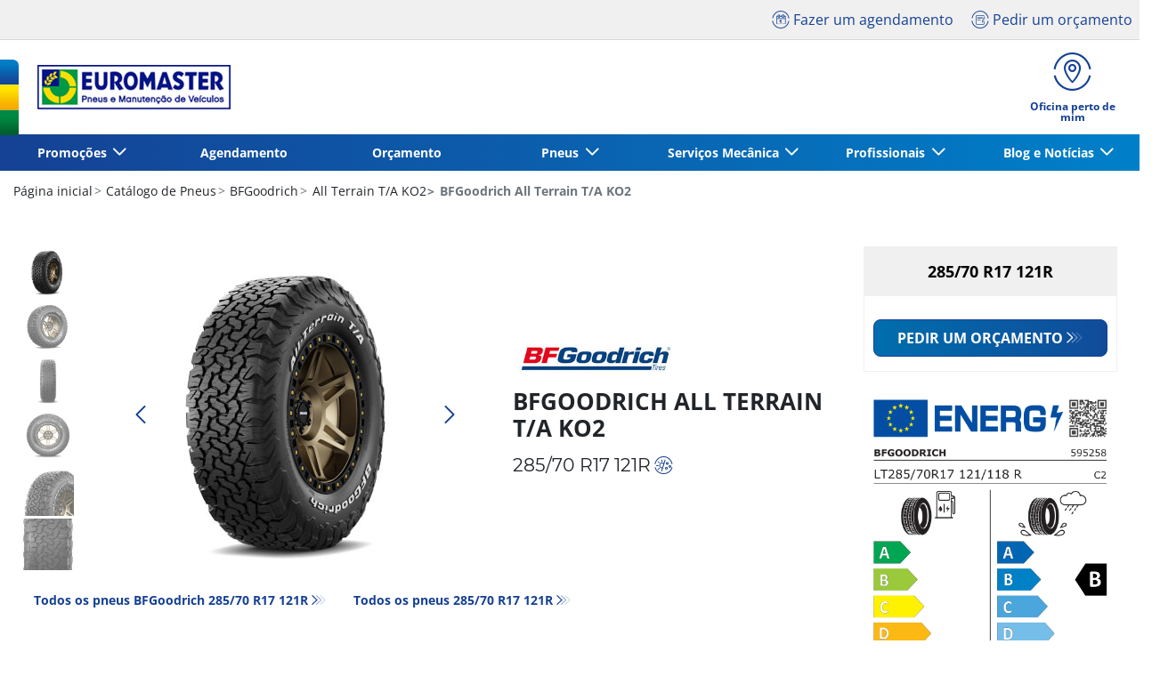

--- FILE ---
content_type: text/html;charset=UTF-8
request_url: https://www.euromaster.pt/catalogo-de-pneus/bf-goodrich/all-terrain-t-a-ko2/3528705952587-285-70-r17-121-r
body_size: 13586
content:





<!DOCTYPE html>
<html lang="pt" dir="ltr" prefix="og: http://ogp.me/ns#" class="r-yep-reboot">
<head>
  <title>Catálogo de Pneus</title>
  <meta charset="UTF-8"/>
  <meta http-equiv="Content-Type" content="text/html; charset=utf-8"/>
  <meta http-equiv="X-UA-Compatible" content="IE=edge">
  <meta http-equiv="pragma" content="no-cache"/>
  <meta http-equiv="CACHE-CONTROL" content="NO-CACHE"/>
  <META http-equiv="CONTENT-LANGUAGE" CONTENT="pt_PT">
  <meta name="viewport" content="width=device-width, initial-scale=1">
  <meta name="keywords" content=""/>
  <meta name="description" content="Se precisa de substituir os pneus do seu automóvel, lembre-se que a opção que tomar terá influência direta na condução."/>
  <meta name="author" content="Euromaster Portugal Sociedade Unipessoal, LDA">
  <meta name="robots" content="index, follow">
  
    <meta name="google-site-verification" content="fW-cap7gtcaSMogqhH8Zlf2szKRdmPC9EEqRClHPocE"/>
  
  
  
  <meta property="og:type" content="website"/>
  <meta property="og:url" content=""/>
  <meta property="og:title" content="Catálogo de Pneus"/>
  <meta property="og:description" content="Se precisa de substituir os pneus do seu automóvel, lembre-se que a opção que tomar terá influência direta na condução."/>
  <meta property="og:locale" content="pt_PT"/>
  
  <meta name="twitter:card" content="summary"/>
  <meta name="twitter:site" content="@"/>
  <meta name="twitter:title" content="Catálogo de Pneus"/>
  <meta name="twitter:description" content="Se precisa de substituir os pneus do seu automóvel, lembre-se que a opção que tomar terá influência direta na condução."/>
  
  <!-- Intégration de Didomi -->
  









    
    
        <script type="text/javascript">
            window.didomiConfig = {user: {
                    bots: {consentRequired: false,types: ['crawlers', 'performance'],extraUserAgents: []}
                }
                
            };window.gdprAppliesGlobally=true;
            (function(){function a(e){if(!window.frames[e]){if(document.body&&document.body.firstChild){var t=document.body;var n=document.createElement("iframe");n.style.display="none";n.name=e;n.title=e;t.insertBefore(n,t.firstChild)}
            else{setTimeout(function(){a(e)},5)}}}function e(n,r,o,c,s){function e(e,t,n,a){if(typeof n!=="function"){return}if(!window[r]){window[r]=[]}var i=false;if(s){i=s(e,t,n)}if(!i){window[r].push({command:e,parameter:t,callback:n,version:a})}}e.stub=true;function t(a){if(!window[n]||window[n].stub!==true){return}if(!a.data){return}
                var i=typeof a.data==="string";var e;try{e=i?JSON.parse(a.data):a.data}catch(t){return}if(e[o]){var r=e[o];window[n](r.command,r.parameter,function(e,t){var n={};n[c]={returnValue:e,success:t,callId:r.callId};a.source.postMessage(i?JSON.stringify(n):n,"*")},r.version)}}
                if(typeof window[n]!=="function"){window[n]=e;if(window.addEventListener){window.addEventListener("message",t,false)}else{window.attachEvent("onmessage",t)}}}e("__tcfapi","__tcfapiBuffer","__tcfapiCall","__tcfapiReturn");a("__tcfapiLocator");(function(e){
                var t=document.createElement("script");t.id="spcloader";t.type="text/javascript";t.async=true;t.src="https://sdk.privacy-center.org/"+e+"/loader.js?target="+document.location.hostname;t.charset="utf-8";var n=document.getElementsByTagName("script")[0];n.parentNode.insertBefore(t,n)})('7b694127-252f-4b9e-a4d0-5180b870ca25')})();</script>
    


  <!-- Paramétrage de Google Tag Manager -->
  
















<!-- Création du DataLayer pour Google Tag Manager -->
<script type="text/javascript">
    noTrackingEvent = [];
    let ev = {
        

    
    

    'siteEnvironment': 'PROD',
    'currencyCode': 'EUR',
    'countryCode': 'PT',
    'language': 'pt',
    'siteNetwork': 'EUROMASTER',
    'pageCategory': 'TYRE_INFORMATION',
    'displayProducts': [],
    'displayProductDetail': null
    , 'productLineName':'BFGoodrich All Terrain T/A KO2'
};
window.dataLayer = window.dataLayer || [];
dataLayer.push(ev);
</script>

  
    
    
      







    <script type="application/ld+json">
        {
          "@context":"http://schema.org",
          "@type": "BreadcrumbList",
          "itemListElement":
          [
        
            
            {
            "@type": "ListItem",
            "position": "1",
            "item":
            {
            "@id": "https://www.euromaster.pt",
            "name": "Página inicial"
            }
            }
        
            ,
            {
            "@type": "ListItem",
            "position": "2",
            "item":
            {
            "@id": "https://www.euromaster.pt/catalogo-de-pneus",
            "name": "Catálogo de Pneus"
            }
            }
        
            ,
            {
            "@type": "ListItem",
            "position": "3",
            "item":
            {
            "@id": "https://www.euromaster.pt/catalogo-de-pneus/bf-goodrich",
            "name": "BFGoodrich"
            }
            }
        
            ,
            {
            "@type": "ListItem",
            "position": "4",
            "item":
            {
            "@id": "https://www.euromaster.pt/catalogo-de-pneus/bf-goodrich/all-terrain-t-a-ko2",
            "name": "All Terrain T/A KO2"
            }
            }
        
            ,
            {
            "@type": "ListItem",
            "position": "5",
            "item":
            {
            "@id": "",
            "name": "BFGoodrich All Terrain T/A KO2"
            }
            }
        
        ]
      }


    </script>


    
  
  
  
    <script type="text/javascript" importance="high" src="https://cdn-prod-eu.yepgarage.info/upload/vue-assets/js/main.16b908e1076610dfa61b.js"></script>
  
  
  
    <link rel="stylesheet" importance="high" type="text/css" href="https://cdn-prod-eu.yepgarage.info/upload/vue-assets/main-16b908e1076610dfa61b.css"/>
  
  
    <link rel="preconnect" href="https://cdn-prod-eu.yepgarage.info">
  
    <link rel="preconnect" href="https://www.googletagmanager.com">
  
    <link rel="preconnect" href="https://www.google-analytics.com">
  
  
    <link rel="preload" href="https://cdn-prod-eu.yepgarage.info/upload/euromaster-pt/logo/logo-1-_20251208_085548.png?512080855" as="image">
  
  

  <!-- Intégration du container Google Tag Manager Script -->
  









    
    <script>
         (function(w,d,s,l,i){w[l]=w[l]||[];w[l].push({'gtm.start':
         new Date().getTime(),event:'gtm.js'});var f=d.getElementsByTagName(s)[0],
         j=d.createElement(s),dl=l!='dataLayer'?'&l='+l:'';j.async=true;j.src=
         'https://www.googletagmanager.com/gtm.js?id='+i+dl;f.parentNode.insertBefore(j,f);
         if(typeof ga !== 'undefined'){ga('require', 'ecommerce');};})(window,document,'script','dataLayer','GTM-P6M4M4R');
    </script>
    



    
    <script>
        (function(w,d,s,l,i){w[l]=w[l]||[];w[l].push({'gtm.start':
                    new Date().getTime(),event:'gtm.js'});var f=d.getElementsByTagName(s)[0],
                j=d.createElement(s),dl=l!='dataLayer'?'&l='+l:'';j.async=true;j.src=
                'https://www.googletagmanager.com/gtm.js?id='+i+dl;f.parentNode.insertBefore(j,f);
            if(typeof ga !== 'undefined'){ga('require', 'ecommerce');};})(window,document,'script','dataLayer','GTM-TV8LQRX');
    </script>
    


  
  
    <link rel="canonical" href="https://www.euromaster.pt/catalogo-de-pneus/bf-goodrich/all-terrain-t-a-ko2/3528705952587-285-70-r17-121-r"/>
  
  
  
  
    <link rel="icon" type="image/png" href="https://cdn-prod-eu.yepgarage.info/upload/euromaster-pt/favicon/icon16.png?411261533" sizes="16x16"/>
  
  
  <script type="text/javascript">
    (function (w) {
      "use strict";
      var loadCSS = function (href) {
        var doc = w.document;
        var ss = doc.createElement("link");
        var refs = (doc.body || doc.getElementsByTagName("head")[0]).childNodes;
        var ref = refs[refs.length - 1];
        var sheets = doc.styleSheets;
        ss.rel = "stylesheet";
        ss.href = href;
        ss.media = "only x";

        function ready(cb) {
          if (doc.body) {
            return cb();
          }
          setTimeout(function () {
            ready(cb);
          });
        }

        ready(function () {
          ref.parentNode.insertBefore(ss, (ref.nextSibling));
        });
        var onloadcssdefined = function (cb) {
          var resolvedHref = ss.href;
          var i = sheets.length;
          while (i--) {
            if (sheets[i].href === resolvedHref) {
              return cb();
            }
          }
          setTimeout(function () {
            onloadcssdefined(cb);
          });
        };

        function loadCB() {
          if (ss.addEventListener) {
            ss.removeEventListener("load", loadCB);
          }
          ss.media = "all";
        }

        if (ss.addEventListener) {
          ss.addEventListener("load", loadCB);
        }
        ss.onloadcssdefined = onloadcssdefined;
        onloadcssdefined(loadCB);
        return ss;
      };
      if (typeof exports !== "undefined") {
        exports.loadCSS = loadCSS;
      } else {
        w.loadCSS = loadCSS;
      }
    }(typeof global !== "undefined" ? global : this));
  </script>
  
  
  
  
</head>
<body>
<input type="hidden" id="googleMapKeyV3" value="AIzaSyCrsc6pe0IYNYe7GkyI0ojNkh5TQai51-Y">
<input type="hidden" id="requestDataLocale" value="pt_PT">
<input type="hidden" id="currentShopId" name="currentShopId" value="60ae4a1fff8603785f1d702d">
<input type="hidden" id="currentSelectedLang" name="currentSelectedLang" value="pt">
<input type="hidden" id="currentShopServerUpdateDate" name="currentShopServerUpdateDate" value="20260116_23:24:40:114">
<input type="hidden" id="currentUrl" name="currentUrl" value="">






<!-- Intégration du container Google Tag Manager NoScript -->










    
	<noscript><iframe src="https://www.googletagmanager.com/ns.html?id=GTM-P6M4M4R" height="0" width="0" style="display:none;visibility:hidden"></iframe></noscript>
    



    
	<noscript><iframe src="https://www.googletagmanager.com/ns.html?id=GTM-TV8LQRX" height="0" width="0" style="display:none;visibility:hidden"></iframe></noscript>
	



  
  
    
    
    <script defer="defer" src="https://cdn-prod-eu.yepgarage.info/upload/vue-assets/js/main.16b908e1076610dfa61b.js"></script><link href="https://cdn-prod-eu.yepgarage.info/upload/vue-assets/main-16b908e1076610dfa61b.css" rel="stylesheet"><script importance="high" type= "text/javascript">var prodMode="true";"true"!==prodMode&&(prodMode=!1);var pageInfoData={},templateDataInfo={};pageInfoData=prodMode?{page:"TYRE_INFORMATION",subPage:"bf-goodrich/all-terrain-t-a-ko2/3528705952587-285-70-r17-121-r",anchor:"",shopId:"60ae4a1fff8603785f1d702d"}:{page:"",subPage:"",anchor:"",shopId:""}</script><div id="app"><td-parent :config="pageInfo" :template="templateInfo"></td-parent></div><script type="text/javascript">var appDiv=document.getElementById("app");appDiv.setAttribute("data-page-info",JSON.stringify(pageInfoData)),prodMode&&appDiv.setAttribute("data-template-info","{\"sections\":[{\"minHeight\":164,\"minHeightDesktop\":164,\"minHeightDesktopLarge\":164,\"id\":\"60ae491273ecd65c03eeb9ee\",\"code\":\"TEMPLATE4_T1HEADER_PT\",\"fullWidthContainer\":true,\"maxWidthContainer\":true,\"spacedComponent\":{\"top\":\"none\",\"bottom\":\"none\",\"left\":\"none\",\"right\":\"none\",\"minHeight\":0},\"spacedComponentDesktop\":{\"top\":\"none\",\"bottom\":\"none\",\"left\":\"none\",\"right\":\"none\",\"minHeight\":0},\"blocs\":[{\"minHeight\":164,\"minHeightDesktop\":164,\"minHeightDesktopLarge\":164,\"size\":12,\"spacedComponent\":{\"top\":\"none\",\"bottom\":\"none\",\"left\":\"xs\",\"right\":\"xs\",\"minHeight\":0},\"spacedComponentDesktop\":{\"top\":\"none\",\"bottom\":\"none\",\"left\":\"xs\",\"right\":\"xs\",\"minHeight\":0},\"levelSeo\":2,\"levelSeoStyle\":2,\"titleSpace\":\"md\",\"removeMobilMargin\":true,\"type\":\"HEADER_3\",\"blocKey\":\"0_0\",\"numBloc\":0,\"logo\":{\"url\":\"https:\/\/www.euromaster.pt\/\",\"title\":\"Euromaster Portugal\",\"newTab\":false,\"mobileLeftMenu\":false,\"pictureUrl\":\"https:\/\/cdn-prod-eu.yepgarage.info\/upload\/euromaster-pt\/logo\/logo-1-_20251208_085548.png?512080855\",\"picture\":{\"sourceSetDesktop\":\"https:\/\/cdn-prod-eu.yepgarage.info\/upload\/euromaster-pt\/logo\/logo-1-_20251208_085548.png?512080855\",\"height\":50,\"width\":217,\"confId\":\"693692953d090179304b58c6\",\"imageContent\":false}},\"menu\":{\"newTab\":false,\"mobileLeftMenu\":false,\"menus\":[{\"eventTracking\":[{\"complements\":{\"navigationItemType\":\"MENU\",\"navigationItemTitle\":\"Promo\u00E7\u00F5es\",\"navigationItemLink\":\"https:\/\/www.euromaster.pt\/\"},\"name\":\"navigationClick\"}],\"url\":\"https:\/\/www.euromaster.pt\/\",\"title\":\"Promo\u00E7\u00F5es\",\"newTab\":false,\"mobileLeftMenu\":false,\"subMenu\":[{\"eventTracking\":[{\"complements\":{\"navigationItemType\":\"MENU\",\"navigationItemTitle\":\"Ofertas e Promo\u00E7\u00F5es\",\"navigationItemLink\":\"https:\/\/www.euromaster.pt\/promocao\",\"navigationCategory\":\"Promo\u00E7\u00F5es\"},\"name\":\"navigationClick\"}],\"url\":\"https:\/\/www.euromaster.pt\/promocao\",\"title\":\"Ofertas e Promo\u00E7\u00F5es\",\"newTab\":false,\"mobileLeftMenu\":false}]},{\"eventTracking\":[{\"complements\":{\"navigationItemType\":\"MENU\",\"navigationItemTitle\":\"Agendamento\",\"navigationItemLink\":\"https:\/\/ebooking.euromaster.pt\/pt_PT\/retailplus\/\"},\"name\":\"navigationClick\"}],\"url\":\"https:\/\/ebooking.euromaster.pt\/pt_PT\/retailplus\/\",\"title\":\"Agendamento\",\"newTab\":false,\"mobileLeftMenu\":false},{\"eventTracking\":[{\"complements\":{\"navigationItemType\":\"MENU\",\"navigationItemTitle\":\"Or\u00E7amento\",\"navigationItemLink\":\"https:\/\/www.euromaster.pt\/orcamento-oficina\"},\"name\":\"navigationClick\"}],\"url\":\"https:\/\/www.euromaster.pt\/orcamento-oficina\",\"title\":\"Or\u00E7amento\",\"newTab\":false,\"mobileLeftMenu\":false},{\"eventTracking\":[{\"complements\":{\"navigationItemType\":\"MENU\",\"navigationItemTitle\":\"Pneus\",\"navigationItemLink\":\"https:\/\/www.euromaster.pt\/pneus\"},\"name\":\"navigationClick\"}],\"url\":\"https:\/\/www.euromaster.pt\/pneus\",\"title\":\"Pneus\",\"newTab\":false,\"mobileLeftMenu\":false,\"subMenu\":[{\"eventTracking\":[{\"complements\":{\"navigationItemType\":\"MENU\",\"navigationItemTitle\":\"Cat\u00E1logo de Pneus\",\"navigationItemLink\":\"https:\/\/www.euromaster.pt\/catalogo-de-pneus\",\"navigationCategory\":\"Pneus\"},\"name\":\"navigationClick\"}],\"url\":\"https:\/\/www.euromaster.pt\/catalogo-de-pneus\",\"title\":\"Cat\u00E1logo de Pneus\",\"newTab\":false,\"mobileLeftMenu\":false},{\"eventTracking\":[{\"complements\":{\"navigationItemType\":\"MENU\",\"navigationItemTitle\":\"Como se l\u00EA um pneu\",\"navigationItemLink\":\"https:\/\/www.euromaster.pt\/pneus\/ler-medidas-dos-pneus\",\"navigationCategory\":\"Pneus\"},\"name\":\"navigationClick\"}],\"url\":\"https:\/\/www.euromaster.pt\/pneus\/ler-medidas-dos-pneus\",\"title\":\"Como se l\u00EA um pneu\",\"newTab\":false,\"mobileLeftMenu\":false},{\"eventTracking\":[{\"complements\":{\"navigationItemType\":\"MENU\",\"navigationItemTitle\":\"Encontre os seus pneus\",\"navigationItemLink\":\"https:\/\/www.euromaster.pt\/pneus\",\"navigationCategory\":\"Pneus\"},\"name\":\"navigationClick\"}],\"url\":\"https:\/\/www.euromaster.pt\/pneus\",\"title\":\"Encontre os seus pneus\",\"newTab\":false,\"mobileLeftMenu\":false},{\"eventTracking\":[{\"complements\":{\"navigationItemType\":\"MENU\",\"navigationItemTitle\":\"Etiquetagem de pneus\",\"navigationItemLink\":\"https:\/\/www.euromaster.pt\/pneus\/etiquetagem-de-pneus\",\"navigationCategory\":\"Pneus\"},\"name\":\"navigationClick\"}],\"url\":\"https:\/\/www.euromaster.pt\/pneus\/etiquetagem-de-pneus\",\"title\":\"Etiquetagem de pneus\",\"newTab\":false,\"mobileLeftMenu\":false},{\"eventTracking\":[{\"complements\":{\"navigationItemType\":\"MENU\",\"navigationItemTitle\":\"Marcas\",\"navigationItemLink\":\"https:\/\/www.euromaster.pt\/pneus\/marcas\",\"navigationCategory\":\"Pneus\"},\"name\":\"navigationClick\"}],\"url\":\"https:\/\/www.euromaster.pt\/pneus\/marcas\",\"title\":\"Marcas\",\"newTab\":false,\"mobileLeftMenu\":false},{\"eventTracking\":[{\"complements\":{\"navigationItemType\":\"MENU\",\"navigationItemTitle\":\"Pneus baratos\",\"navigationItemLink\":\"https:\/\/www.euromaster.pt\/pneus\/pneus-baratos\",\"navigationCategory\":\"Pneus\"},\"name\":\"navigationClick\"}],\"url\":\"https:\/\/www.euromaster.pt\/pneus\/pneus-baratos\",\"title\":\"Pneus baratos\",\"newTab\":false,\"mobileLeftMenu\":false},{\"eventTracking\":[{\"complements\":{\"navigationItemType\":\"MENU\",\"navigationItemTitle\":\"Pneus 4X4\",\"navigationItemLink\":\"https:\/\/www.euromaster.pt\/pneus\/pneus-4x4\",\"navigationCategory\":\"Pneus\"},\"name\":\"navigationClick\"}],\"url\":\"https:\/\/www.euromaster.pt\/pneus\/pneus-4x4\",\"title\":\"Pneus 4X4\",\"newTab\":false,\"mobileLeftMenu\":false},{\"eventTracking\":[{\"complements\":{\"navigationItemType\":\"MENU\",\"navigationItemTitle\":\"Pneus de inverno\",\"navigationItemLink\":\"https:\/\/www.euromaster.pt\/pneus\/pneus-de-inverno\",\"navigationCategory\":\"Pneus\"},\"name\":\"navigationClick\"}],\"url\":\"https:\/\/www.euromaster.pt\/pneus\/pneus-de-inverno\",\"title\":\"Pneus de inverno\",\"newTab\":false,\"mobileLeftMenu\":false},{\"eventTracking\":[{\"complements\":{\"navigationItemType\":\"MENU\",\"navigationItemTitle\":\"Pneus Camioneta\",\"navigationItemLink\":\"https:\/\/www.euromaster.pt\/pneus\/pneus-camioneta\",\"navigationCategory\":\"Pneus\"},\"name\":\"navigationClick\"}],\"url\":\"https:\/\/www.euromaster.pt\/pneus\/pneus-camioneta\",\"title\":\"Pneus Camioneta\",\"newTab\":false,\"mobileLeftMenu\":false},{\"eventTracking\":[{\"complements\":{\"navigationItemType\":\"MENU\",\"navigationItemTitle\":\"Pneus Desportivos\",\"navigationItemLink\":\"https:\/\/www.euromaster.pt\/pneus\/pneus-desportivos\",\"navigationCategory\":\"Pneus\"},\"name\":\"navigationClick\"}],\"url\":\"https:\/\/www.euromaster.pt\/pneus\/pneus-desportivos\",\"title\":\"Pneus Desportivos\",\"newTab\":false,\"mobileLeftMenu\":false},{\"eventTracking\":[{\"complements\":{\"navigationItemType\":\"MENU\",\"navigationItemTitle\":\"Pneus Moto\",\"navigationItemLink\":\"https:\/\/www.euromaster.pt\/pneus\/pneus-moto\",\"navigationCategory\":\"Pneus\"},\"name\":\"navigationClick\"}],\"url\":\"https:\/\/www.euromaster.pt\/pneus\/pneus-moto\",\"title\":\"Pneus Moto\",\"newTab\":false,\"mobileLeftMenu\":false},{\"eventTracking\":[{\"complements\":{\"navigationItemType\":\"MENU\",\"navigationItemTitle\":\"Pneus Run Flat\",\"navigationItemLink\":\"https:\/\/www.euromaster.pt\/pneus\/pneus-runflat\",\"navigationCategory\":\"Pneus\"},\"name\":\"navigationClick\"}],\"url\":\"https:\/\/www.euromaster.pt\/pneus\/pneus-runflat\",\"title\":\"Pneus Run Flat\",\"newTab\":false,\"mobileLeftMenu\":false},{\"eventTracking\":[{\"complements\":{\"navigationItemType\":\"MENU\",\"navigationItemTitle\":\"Tudo sobre o pneu\",\"navigationItemLink\":\"https:\/\/www.euromaster.pt\/pneus\/tudo-sobre-o-pneu\",\"navigationCategory\":\"Pneus\"},\"name\":\"navigationClick\"}],\"url\":\"https:\/\/www.euromaster.pt\/pneus\/tudo-sobre-o-pneu\",\"title\":\"Tudo sobre o pneu\",\"newTab\":false,\"mobileLeftMenu\":false}]},{\"eventTracking\":[{\"complements\":{\"navigationItemType\":\"MENU\",\"navigationItemTitle\":\"Servi\u00E7os Mec\u00E2nica\",\"navigationItemLink\":\"https:\/\/www.euromaster.pt\/\"},\"name\":\"navigationClick\"}],\"url\":\"https:\/\/www.euromaster.pt\/\",\"title\":\"Servi\u00E7os Mec\u00E2nica\",\"newTab\":false,\"mobileLeftMenu\":false,\"subMenu\":[{\"eventTracking\":[{\"complements\":{\"navigationItemType\":\"MENU\",\"navigationItemTitle\":\"Adblue\",\"navigationItemLink\":\"https:\/\/www.euromaster.pt\/servicos-mecanica\/adblue\",\"navigationCategory\":\"Servi\u00E7os Mec\u00E2nica\"},\"name\":\"navigationClick\"}],\"url\":\"https:\/\/www.euromaster.pt\/servicos-mecanica\/adblue\",\"title\":\"Adblue\",\"newTab\":false,\"mobileLeftMenu\":false},{\"eventTracking\":[{\"complements\":{\"navigationItemType\":\"MENU\",\"navigationItemTitle\":\"Alinhamento\",\"navigationItemLink\":\"https:\/\/www.euromaster.pt\/pneus\/servicos\/alinhar-a-direcao\",\"navigationCategory\":\"Servi\u00E7os Mec\u00E2nica\"},\"name\":\"navigationClick\"}],\"url\":\"https:\/\/www.euromaster.pt\/pneus\/servicos\/alinhar-a-direcao\",\"title\":\"Alinhamento\",\"newTab\":false,\"mobileLeftMenu\":false},{\"eventTracking\":[{\"complements\":{\"navigationItemType\":\"MENU\",\"navigationItemTitle\":\"Amortecedores\",\"navigationItemLink\":\"https:\/\/www.euromaster.pt\/servicos-mecanica\/amortecedores\",\"navigationCategory\":\"Servi\u00E7os Mec\u00E2nica\"},\"name\":\"navigationClick\"}],\"url\":\"https:\/\/www.euromaster.pt\/servicos-mecanica\/amortecedores\",\"title\":\"Amortecedores\",\"newTab\":false,\"mobileLeftMenu\":false},{\"eventTracking\":[{\"complements\":{\"navigationItemType\":\"MENU\",\"navigationItemTitle\":\"Baterias de auto\",\"navigationItemLink\":\"https:\/\/www.euromaster.pt\/servicos-mecanica\/baterias-auto\",\"navigationCategory\":\"Servi\u00E7os Mec\u00E2nica\"},\"name\":\"navigationClick\"}],\"url\":\"https:\/\/www.euromaster.pt\/servicos-mecanica\/baterias-auto\",\"title\":\"Baterias de auto\",\"newTab\":false,\"mobileLeftMenu\":false},{\"eventTracking\":[{\"complements\":{\"navigationItemType\":\"MENU\",\"navigationItemTitle\":\"Enchimento de Pneus\",\"navigationItemLink\":\"https:\/\/www.euromaster.pt\/pneus\/servicos\/enchimento-com-nitrogenio\",\"navigationCategory\":\"Servi\u00E7os Mec\u00E2nica\"},\"name\":\"navigationClick\"}],\"url\":\"https:\/\/www.euromaster.pt\/pneus\/servicos\/enchimento-com-nitrogenio\",\"title\":\"Enchimento de Pneus\",\"newTab\":false,\"mobileLeftMenu\":false},{\"eventTracking\":[{\"complements\":{\"navigationItemType\":\"MENU\",\"navigationItemTitle\":\"Filtros\",\"navigationItemLink\":\"https:\/\/www.euromaster.pt\/servicos-mecanica\/filtros-automovel\",\"navigationCategory\":\"Servi\u00E7os Mec\u00E2nica\"},\"name\":\"navigationClick\"}],\"url\":\"https:\/\/www.euromaster.pt\/servicos-mecanica\/filtros-automovel\",\"title\":\"Filtros\",\"newTab\":false,\"mobileLeftMenu\":false},{\"eventTracking\":[{\"complements\":{\"navigationItemType\":\"MENU\",\"navigationItemTitle\":\"Garantia de Pneus\",\"navigationItemLink\":\"https:\/\/www.euromaster.pt\/pneus\/servicos\/master-garantia-de-pneus\",\"navigationCategory\":\"Servi\u00E7os Mec\u00E2nica\"},\"name\":\"navigationClick\"}],\"url\":\"https:\/\/www.euromaster.pt\/pneus\/servicos\/master-garantia-de-pneus\",\"title\":\"Garantia de Pneus\",\"newTab\":false,\"mobileLeftMenu\":false},{\"eventTracking\":[{\"complements\":{\"navigationItemType\":\"MENU\",\"navigationItemTitle\":\"Inspe\u00E7\u00E3o Autom\u00F3vel\",\"navigationItemLink\":\"https:\/\/www.euromaster.pt\/servicos-mecanica\/master-inspecao\",\"navigationCategory\":\"Servi\u00E7os Mec\u00E2nica\"},\"name\":\"navigationClick\"}],\"url\":\"https:\/\/www.euromaster.pt\/servicos-mecanica\/master-inspecao\",\"title\":\"Inspe\u00E7\u00E3o Autom\u00F3vel\",\"newTab\":false,\"mobileLeftMenu\":false},{\"eventTracking\":[{\"complements\":{\"navigationItemType\":\"MENU\",\"navigationItemTitle\":\"Manuten\u00E7\u00E3o do Ar Condicionado auto\",\"navigationItemLink\":\"https:\/\/www.euromaster.pt\/servicos-mecanica\/ar-condicionado-automovel\",\"navigationCategory\":\"Servi\u00E7os Mec\u00E2nica\"},\"name\":\"navigationClick\"}],\"url\":\"https:\/\/www.euromaster.pt\/servicos-mecanica\/ar-condicionado-automovel\",\"title\":\"Manuten\u00E7\u00E3o do Ar Condicionado auto\",\"newTab\":false,\"mobileLeftMenu\":false},{\"eventTracking\":[{\"complements\":{\"navigationItemType\":\"MENU\",\"navigationItemTitle\":\"Mudan\u00E7a de \u00D3leo\",\"navigationItemLink\":\"https:\/\/www.euromaster.pt\/servicos-mecanica\/mudar-o-oleo\",\"navigationCategory\":\"Servi\u00E7os Mec\u00E2nica\"},\"name\":\"navigationClick\"}],\"url\":\"https:\/\/www.euromaster.pt\/servicos-mecanica\/mudar-o-oleo\",\"title\":\"Mudan\u00E7a de \u00D3leo\",\"newTab\":false,\"mobileLeftMenu\":false},{\"eventTracking\":[{\"complements\":{\"navigationItemType\":\"MENU\",\"navigationItemTitle\":\"Mudar Pneus\",\"navigationItemLink\":\"https:\/\/www.euromaster.pt\/pneus\/servicos\/mudanca-de-pneus\",\"navigationCategory\":\"Servi\u00E7os Mec\u00E2nica\"},\"name\":\"navigationClick\"}],\"url\":\"https:\/\/www.euromaster.pt\/pneus\/servicos\/mudanca-de-pneus\",\"title\":\"Mudar Pneus\",\"newTab\":false,\"mobileLeftMenu\":false},{\"eventTracking\":[{\"complements\":{\"navigationItemType\":\"MENU\",\"navigationItemTitle\":\"Planos de Manuten\u00E7\u00E3o\",\"navigationItemLink\":\"https:\/\/www.euromaster.pt\/servicos-mecanica\/plano-de-manutencao\",\"navigationCategory\":\"Servi\u00E7os Mec\u00E2nica\"},\"name\":\"navigationClick\"}],\"url\":\"https:\/\/www.euromaster.pt\/servicos-mecanica\/plano-de-manutencao\",\"title\":\"Planos de Manuten\u00E7\u00E3o\",\"newTab\":false,\"mobileLeftMenu\":false},{\"eventTracking\":[{\"complements\":{\"navigationItemType\":\"MENU\",\"navigationItemTitle\":\"Repara\u00E7\u00E3o de Pneus\",\"navigationItemLink\":\"https:\/\/www.euromaster.pt\/pneus\/servicos\/reparacao-de-pneus\",\"navigationCategory\":\"Servi\u00E7os Mec\u00E2nica\"},\"name\":\"navigationClick\"}],\"url\":\"https:\/\/www.euromaster.pt\/pneus\/servicos\/reparacao-de-pneus\",\"title\":\"Repara\u00E7\u00E3o de Pneus\",\"newTab\":false,\"mobileLeftMenu\":false},{\"eventTracking\":[{\"complements\":{\"navigationItemType\":\"MENU\",\"navigationItemTitle\":\"Revis\u00E3o Gratuita\",\"navigationItemLink\":\"https:\/\/www.euromaster.pt\/servicos-mecanica\/revisao-automovel-gratis\",\"navigationCategory\":\"Servi\u00E7os Mec\u00E2nica\"},\"name\":\"navigationClick\"}],\"url\":\"https:\/\/www.euromaster.pt\/servicos-mecanica\/revisao-automovel-gratis\",\"title\":\"Revis\u00E3o Gratuita\",\"newTab\":false,\"mobileLeftMenu\":false},{\"eventTracking\":[{\"complements\":{\"navigationItemType\":\"MENU\",\"navigationItemTitle\":\"Revis\u00E3o Oficial\",\"navigationItemLink\":\"https:\/\/www.euromaster.pt\/servicos-mecanica\/revisao-automovel-oficial\",\"navigationCategory\":\"Servi\u00E7os Mec\u00E2nica\"},\"name\":\"navigationClick\"}],\"url\":\"https:\/\/www.euromaster.pt\/servicos-mecanica\/revisao-automovel-oficial\",\"title\":\"Revis\u00E3o Oficial\",\"newTab\":false,\"mobileLeftMenu\":false},{\"eventTracking\":[{\"complements\":{\"navigationItemType\":\"MENU\",\"navigationItemTitle\":\"Trav\u00F5es\",\"navigationItemLink\":\"https:\/\/www.euromaster.pt\/servicos-mecanica\/sistema-de-travagem\",\"navigationCategory\":\"Servi\u00E7os Mec\u00E2nica\"},\"name\":\"navigationClick\"}],\"url\":\"https:\/\/www.euromaster.pt\/servicos-mecanica\/sistema-de-travagem\",\"title\":\"Trav\u00F5es\",\"newTab\":false,\"mobileLeftMenu\":false},{\"eventTracking\":[{\"complements\":{\"navigationItemType\":\"MENU\",\"navigationItemTitle\":\"Manuten\u00E7\u00E3o de Carros El\u00E9tricos e H\u00EDbridos\",\"navigationItemLink\":\"https:\/\/www.euromaster.pt\/servicos-mecanica\/carros-eletricos-hibridos\",\"navigationCategory\":\"Servi\u00E7os Mec\u00E2nica\"},\"name\":\"navigationClick\"}],\"url\":\"https:\/\/www.euromaster.pt\/servicos-mecanica\/carros-eletricos-hibridos\",\"title\":\"Manuten\u00E7\u00E3o de Carros El\u00E9tricos e H\u00EDbridos\",\"newTab\":false,\"mobileLeftMenu\":false},{\"eventTracking\":[{\"complements\":{\"navigationItemType\":\"MENU\",\"navigationItemTitle\":\"Todos os servi\u00E7os\",\"navigationItemLink\":\"https:\/\/www.euromaster.pt\/servicos-mecanica\",\"navigationCategory\":\"Servi\u00E7os Mec\u00E2nica\"},\"name\":\"navigationClick\"}],\"url\":\"https:\/\/www.euromaster.pt\/servicos-mecanica\",\"title\":\"Todos os servi\u00E7os\",\"newTab\":false,\"mobileLeftMenu\":false}]},{\"eventTracking\":[{\"complements\":{\"navigationItemType\":\"MENU\",\"navigationItemTitle\":\"Profissionais\",\"navigationItemLink\":\"https:\/\/www.euromaster.pt\/profissionais\"},\"name\":\"navigationClick\"}],\"url\":\"https:\/\/www.euromaster.pt\/profissionais\",\"title\":\"Profissionais\",\"newTab\":false,\"mobileLeftMenu\":false,\"subMenu\":[{\"eventTracking\":[{\"complements\":{\"navigationItemType\":\"MENU\",\"navigationItemTitle\":\"Cami\u00F5es\",\"navigationItemLink\":\"https:\/\/www.euromaster.pt\/profissionais\/camioes\",\"navigationCategory\":\"Profissionais\"},\"name\":\"navigationClick\"}],\"url\":\"https:\/\/www.euromaster.pt\/profissionais\/camioes\",\"title\":\"Cami\u00F5es\",\"newTab\":false,\"mobileLeftMenu\":false},{\"eventTracking\":[{\"complements\":{\"navigationItemType\":\"MENU\",\"navigationItemTitle\":\"Camioneta\",\"navigationItemLink\":\"https:\/\/www.euromaster.pt\/profissionais\/camioneta\",\"navigationCategory\":\"Profissionais\"},\"name\":\"navigationClick\"}],\"url\":\"https:\/\/www.euromaster.pt\/profissionais\/camioneta\",\"title\":\"Camioneta\",\"newTab\":false,\"mobileLeftMenu\":false},{\"eventTracking\":[{\"complements\":{\"navigationItemType\":\"MENU\",\"navigationItemTitle\":\"M\u00E1quinas Industriais\",\"navigationItemLink\":\"https:\/\/www.euromaster.pt\/profissionais\/maquinas-industriais\",\"navigationCategory\":\"Profissionais\"},\"name\":\"navigationClick\"}],\"url\":\"https:\/\/www.euromaster.pt\/profissionais\/maquinas-industriais\",\"title\":\"M\u00E1quinas Industriais\",\"newTab\":false,\"mobileLeftMenu\":false}]},{\"eventTracking\":[{\"complements\":{\"navigationItemType\":\"MENU\",\"navigationItemTitle\":\"Blog e Not\u00EDcias\",\"navigationItemLink\":\"https:\/\/www.euromaster.pt\/\"},\"name\":\"navigationClick\"}],\"url\":\"https:\/\/www.euromaster.pt\/\",\"title\":\"Blog e Not\u00EDcias\",\"newTab\":false,\"mobileLeftMenu\":false,\"subMenu\":[{\"eventTracking\":[{\"complements\":{\"navigationItemType\":\"MENU\",\"navigationItemTitle\":\"Blog\",\"navigationItemLink\":\"https:\/\/www.euromaster.pt\/blog\",\"navigationCategory\":\"Blog e Not\u00EDcias\"},\"name\":\"navigationClick\"}],\"url\":\"https:\/\/www.euromaster.pt\/blog\",\"title\":\"Blog\",\"newTab\":false,\"mobileLeftMenu\":false},{\"eventTracking\":[{\"complements\":{\"navigationItemType\":\"MENU\",\"navigationItemTitle\":\"Not\u00EDcias\",\"navigationItemLink\":\"https:\/\/www.euromaster.pt\/noticias\",\"navigationCategory\":\"Blog e Not\u00EDcias\"},\"name\":\"navigationClick\"}],\"url\":\"https:\/\/www.euromaster.pt\/noticias\",\"title\":\"Not\u00EDcias\",\"newTab\":false,\"mobileLeftMenu\":false}]}],\"name\":\"Menu\"},\"alignMenu\":\"center\",\"topHeaderGray\":true,\"searchAddressField\":{\"size\":0,\"sizeMd\":0,\"sizeSm\":0,\"required\":\" \",\"disabled\":\" \",\"label\":\"Encontrar uma oficina\",\"placeHolder\":\"Morada\",\"minHeightCalc\":0,\"onChangeUrl\":\"https:\/\/www.euromaster.pt\/oficinas?addressSearchField=%addressSearchField\",\"immediateChange\":false,\"forceBottom\":false,\"halfDaySlots\":false,\"noCheckbox\":false,\"withServicingPlace\":false,\"position\":0,\"positionWithStep\":0,\"stepNumber\":0,\"mapManager\":\"GOOGLE\",\"needNoFilteredDealers\":false},\"dropdownFullWidth\":false,\"links\":[{\"eventTracking\":[{\"complements\":{\"navigationItemType\":\"MENU\",\"navigationItemTitle\":\"Oficina perto de mim\",\"navigationItemLink\":\"https:\/\/www.euromaster.pt\/oficinas\"},\"name\":\"navigationClick\"}],\"url\":\"https:\/\/www.euromaster.pt\/oficinas\",\"title\":\"Oficina perto de mim\",\"newTab\":false,\"icon\":\"icon-locate\",\"mobileLeftMenu\":false,\"type\":\"DEALER_LOCATOR\"}],\"customLinks\":[{\"eventTracking\":[{\"complements\":{\"navigationItemType\":\"HEADER\",\"navigationItemTitle\":\"Fazer um agendamento\",\"navigationItemLink\":\"https:\/\/ebooking.euromaster.pt\/pt_PT\/retailplus\/\"},\"name\":\"navigationClick\"}],\"url\":\"https:\/\/ebooking.euromaster.pt\/pt_PT\/retailplus\/\",\"title\":\"Fazer um agendamento\",\"newTab\":true,\"icon\":\"icon-calendar\",\"mobileLeftMenu\":false},{\"eventTracking\":[{\"complements\":{\"navigationItemType\":\"HEADER\",\"navigationItemTitle\":\"Pedir um or\u00E7amento\",\"navigationItemLink\":\"https:\/\/www.euromaster.pt\/orcamento-oficina\"},\"name\":\"navigationClick\"}],\"url\":\"\/orcamento-oficina\",\"title\":\"Pedir um or\u00E7amento\",\"newTab\":false,\"icon\":\"icon-sheet-edit\",\"mobileLeftMenu\":false}],\"labelMenu\":\"Menu\",\"overarching\":true,\"titleLevelSeo\":2,\"spacedComponentDesktopMinHeight\":0,\"spacedComponentMinHeight\":0}],\"titleSpace\":\"sm\",\"cdnKey\":\"512080846\",\"spacedComponentDesktopMinHeight\":0,\"spacedComponentMinHeight\":0},{\"minHeight\":1581,\"minHeightDesktop\":1581,\"minHeightDesktopLarge\":1581,\"id\":\"60ae491273ecd65c03eeba1b\",\"code\":\"TYRE_INFORMATION_ARTICLE_PAGE\",\"maxWidthContainer\":true,\"spacedComponent\":{\"top\":\"none\",\"bottom\":\"none\",\"left\":\"none\",\"right\":\"none\",\"minHeight\":0},\"spacedComponentDesktop\":{\"top\":\"none\",\"bottom\":\"none\",\"left\":\"none\",\"right\":\"none\",\"minHeight\":0},\"blocs\":[{\"minHeight\":1539,\"minHeightDesktop\":1539,\"minHeightDesktopLarge\":1539,\"size\":12,\"spacedComponent\":{\"top\":\"none\",\"bottom\":\"none\",\"left\":\"xs\",\"right\":\"xs\",\"minHeight\":0},\"spacedComponentDesktop\":{\"top\":\"none\",\"bottom\":\"none\",\"left\":\"xs\",\"right\":\"xs\",\"minHeight\":0},\"levelSeo\":1,\"levelSeoStyle\":1,\"titleSpace\":\"md\",\"type\":\"ARTICLE_PAGE\",\"blocKey\":\"1_0\",\"numBloc\":1,\"article\":{\"id\":\"5a3a364c50cf8857d21f6a7f\",\"name\":\"BFGoodrich All Terrain T\/A KO2\",\"urlProfile\":\"https:\/\/www.euromaster.pt\/catalogo-de-pneus\/bf-goodrich\/all-terrain-t-a-ko2\",\"picture\":{\"title\":\"BFGoodrich All Terrain T\/A KO2\",\"newTab\":false,\"mobileLeftMenu\":false,\"alt\":\"BFGoodrich All Terrain T\/A KO2\",\"picture\":{\"heightSmall\":250,\"widthSmall\":190,\"sourceMobil\":\"https:\/\/cdn-prod-eu.yepgarage.info\/upload\/common\/ue\/profiles\/22285\/full_190x250.png?411261534\",\"heightMobile\":250,\"widthMobile\":190,\"sourceSetDesktop\":\"https:\/\/cdn-prod-eu.yepgarage.info\/upload\/common\/ue\/profiles\/22285\/full_190x250.png?411261534\",\"height\":250,\"width\":190,\"sourceSetTablet\":\"https:\/\/cdn-prod-eu.yepgarage.info\/upload\/common\/ue\/profiles\/22285\/full_190x250.png?411261534\",\"heightTablet\":250,\"widthTablet\":190,\"confId\":\"6745ea73eb027c6434f49c21\",\"imageContent\":false}},\"translation\":{\"shortText\":{\"value\":\"Pneu para todas as esta\u00E7\u00F5es e todo-o-terreno, o BFGoodrich All Terrain T\/A KO2 \u00E9 perfeitamente adequado para 4x4 e SUV.\",\"label\":\"texto curto\"},\"longText\":{\"value\":\"O pneu BFGoodrich All Terrain T\/A KO2 possui flancos refor\u00E7ados que lhe garantem uma resist\u00EAncia perfeita a cortes. A robustez da sua borracha proporciona uma prote\u00E7\u00E3o \u00F3tima contra eventuais perfura\u00E7\u00F5es nos flancos.  \\nAl\u00E9m de um desenho da banda de rodagem muito elaborado, este modelo disp\u00F5e de uma estrutura bem protegida gra\u00E7as a uma largura e espessura do ombro mais importantes. Os cortes e arrancamentos causados por objetos cortantes s\u00E3o assim melhor prevenidos.  \\nDestaca-se tamb\u00E9m pela sua tra\u00E7\u00E3o not\u00E1vel em todo-o-terreno gra\u00E7as \u00E0s suas l\u00E2minas 3D autoblocantes.  \\nO BFGoodrich All Terrain T\/A KO2 caracteriza-se ainda por uma excelente otimiza\u00E7\u00E3o da sua pegada ao solo, permitindo-lhe distribuir melhor as tens\u00F5es e, assim, apresentar um desgaste regular e lento.\",\"label\":\"Long description\"},\"talkPoints\":{\"value\":\"<li>Longividade excecional<\/li>\\n<li>Resist\u00EAncia aumentada<\/li>\\n<li>Elevada motricidade<\/li>\",\"label\":\"Principais vantagens\"},\"title\":\"Descri\u00E7\u00E3o\"},\"quantity\":{\"defaultQuantity\":2,\"minQuantity\":1,\"maxQuantity\":5,\"text\":\"Quantidade\",\"visible\":true},\"ean\":\"3528705952587\",\"eanNoDot\":\"3528705952587\",\"updateQuantity\":[{\"keyNb\":\"1\",\"eventTracking\":{\"name\":\"removeFromCart\",\"detail\":{\"currencyCode\":\"EUR\",\"country\":\"PT\",\"language\":\"pt\",\"demo\":false,\"ecommerce\":{\"currencyCode\":\"EUR\",\"mapDetails\":{\"remove\":{\"products\":[{\"id\":\"5a3a364c50cf8857d21f6a7f\",\"name\":\"BFGoodrich All Terrain T\/A KO2\",\"brand\":\"BFGoodrich\",\"category\":\"TYRE\/4X4\/ALLSEASON\",\"variant\":\"285\/70 R17 121R\",\"quantity\":1}]}}}}}},{\"keyNb\":\"3\",\"eventTracking\":{\"name\":\"addToCart\",\"detail\":{\"currencyCode\":\"EUR\",\"country\":\"PT\",\"language\":\"pt\",\"demo\":false,\"ecommerce\":{\"currencyCode\":\"EUR\",\"mapDetails\":{\"add\":{\"products\":[{\"id\":\"5a3a364c50cf8857d21f6a7f\",\"name\":\"BFGoodrich All Terrain T\/A KO2\",\"brand\":\"BFGoodrich\",\"category\":\"TYRE\/4X4\/ALLSEASON\",\"variant\":\"285\/70 R17 121R\",\"quantity\":1}],\"actionField\":{\"list\":\"Product range listing\"}}}}}}},{\"keyNb\":\"4\",\"eventTracking\":{\"name\":\"addToCart\",\"detail\":{\"currencyCode\":\"EUR\",\"country\":\"PT\",\"language\":\"pt\",\"demo\":false,\"ecommerce\":{\"currencyCode\":\"EUR\",\"mapDetails\":{\"add\":{\"products\":[{\"id\":\"5a3a364c50cf8857d21f6a7f\",\"name\":\"BFGoodrich All Terrain T\/A KO2\",\"brand\":\"BFGoodrich\",\"category\":\"TYRE\/4X4\/ALLSEASON\",\"variant\":\"285\/70 R17 121R\",\"quantity\":2}],\"actionField\":{\"list\":\"Product range listing\"}}}}}}},{\"keyNb\":\"5\",\"eventTracking\":{\"name\":\"addToCart\",\"detail\":{\"currencyCode\":\"EUR\",\"country\":\"PT\",\"language\":\"pt\",\"demo\":false,\"ecommerce\":{\"currencyCode\":\"EUR\",\"mapDetails\":{\"add\":{\"products\":[{\"id\":\"5a3a364c50cf8857d21f6a7f\",\"name\":\"BFGoodrich All Terrain T\/A KO2\",\"brand\":\"BFGoodrich\",\"category\":\"TYRE\/4X4\/ALLSEASON\",\"variant\":\"285\/70 R17 121R\",\"quantity\":3}],\"actionField\":{\"list\":\"Product range listing\"}}}}}}}],\"pimImportDefaultImage\":{\"heightSmall\":250,\"widthSmall\":190,\"sourceMobil\":\"https:\/\/cdn-prod-eu.yepgarage.info\/upload\/tyre\/bfgoodrich\/all-terrain-t-a-ko2\/pim\/604b730073b3e318253081bc\/productimage-1-30\/3528701242156_tire_bfgoodrich_all-terrain-t-slash-a-ko2_lt-265-slash-70-r17-121-slash-118s-lre_rwl_a_main_1-30.png?510131234\",\"sourceMobilOptimized\":\"https:\/\/cdn-prod-eu.yepgarage.info\/upload\/tyre\/bfgoodrich\/all-terrain-t-a-ko2\/pim\/6463fffc77f4f35e5bb77c41\/productimage-1-30-default\/3528701242156_tire_bfgoodrich_all-terrain-t-slash-a-ko2_lt-265-slash-70-r17-121-slash-118s-lre_rwl_a_main_1-30.webp\",\"heightMobile\":250,\"widthMobile\":190,\"sourceSetDesktop\":\"https:\/\/cdn-prod-eu.yepgarage.info\/upload\/tyre\/bfgoodrich\/all-terrain-t-a-ko2\/pim\/604b730073b3e318253081bc\/productimage-1-30\/3528701242156_tire_bfgoodrich_all-terrain-t-slash-a-ko2_lt-265-slash-70-r17-121-slash-118s-lre_rwl_a_main_1-30.png?510131234\",\"sourceSetDesktopOptimized\":\"https:\/\/cdn-prod-eu.yepgarage.info\/upload\/tyre\/bfgoodrich\/all-terrain-t-a-ko2\/pim\/6463fffc77f4f35e5bb77c41\/productimage-1-30-default\/3528701242156_tire_bfgoodrich_all-terrain-t-slash-a-ko2_lt-265-slash-70-r17-121-slash-118s-lre_rwl_a_main_1-30.webp\",\"height\":250,\"width\":190,\"sourceSetTablet\":\"https:\/\/cdn-prod-eu.yepgarage.info\/upload\/tyre\/bfgoodrich\/all-terrain-t-a-ko2\/pim\/604b730073b3e318253081bc\/productimage-1-30\/3528701242156_tire_bfgoodrich_all-terrain-t-slash-a-ko2_lt-265-slash-70-r17-121-slash-118s-lre_rwl_a_main_1-30.png?510131234\",\"sourceSetTabletOptimized\":\"https:\/\/cdn-prod-eu.yepgarage.info\/upload\/tyre\/bfgoodrich\/all-terrain-t-a-ko2\/pim\/6463fffc77f4f35e5bb77c41\/productimage-1-30-default\/3528701242156_tire_bfgoodrich_all-terrain-t-slash-a-ko2_lt-265-slash-70-r17-121-slash-118s-lre_rwl_a_main_1-30.webp\",\"heightTablet\":250,\"widthTablet\":190,\"confId\":\"68ecf1d6d6474e663985ecc3\",\"imageContent\":false},\"links\":{\"detail\":{\"eventTracking\":[{\"name\":\"productClick\",\"detail\":{\"currencyCode\":\"EUR\",\"country\":\"PT\",\"language\":\"pt\",\"demo\":false,\"ecommerce\":{\"mapDetails\":{\"click\":{\"products\":[{\"id\":\"5a3a364c50cf8857d21f6a7f\",\"name\":\"BFGoodrich All Terrain T\/A KO2\",\"brand\":\"BFGoodrich\",\"category\":\"TYRE\/4X4\/ALLSEASON\",\"variant\":\"285\/70 R17 121R\",\"quantity\":2}],\"actionField\":{\"list\":\"Product range listing\"}}}}}}],\"url\":\"https:\/\/www.euromaster.pt\/catalogo-de-pneus\/bf-goodrich\/all-terrain-t-a-ko2\/3528705952587-285-70-r17-121-r\",\"title\":\"Mais informa\u00E7\u00F5es\",\"newTab\":false,\"mobileLeftMenu\":false,\"alt\":\"Mais informa\u00E7\u00F5es\"},\"quote\":{\"eventTracking\":[{\"complements\":{\"tyreSelected\":\"BFGoodrich All Terrain T\/A KO2\",\"tyreDimension\":\"285\/70 R17 121R\",\"offerType\":\"tyres\",\"serviceName\":\"undefined\"},\"name\":\"clickServiceProductQuote\"}],\"url\":\"https:\/\/www.euromaster.pt\/orcamento-oficina\/servicos-mecanica?tireArticleId=5a3a364c50cf8857d21f6a7f&quantity=2\",\"title\":\"Pedir um or\u00E7amento\",\"newTab\":false,\"icon\":\"icon-arrow-right\",\"mobileLeftMenu\":false,\"alt\":\"Pedir um or\u00E7amento\"}},\"manufacturer\":{\"id\":\"577e6fdc099c243bd58be949\",\"name\":\"BFGoodrich\",\"logo\":{\"url\":\"https:\/\/cdn-prod-eu.yepgarage.info\/td-assets\/img\/manufacturer\/common\/bf-goodrich-md.jpg?511031702\",\"title\":\"BFGoodrich\",\"newTab\":false,\"mobileLeftMenu\":false,\"alt\":\"BFGoodrich\",\"pictureUrl\":\"https:\/\/cdn-prod-eu.yepgarage.info\/td-assets\/img\/manufacturer\/common\/bf-goodrich-md.jpg?511031702\",\"picture\":{\"sourceSetDesktop\":\"https:\/\/cdn-prod-eu.yepgarage.info\/td-assets\/img\/manufacturer\/common\/bf-goodrich-md.jpg?511031702\",\"height\":113,\"width\":300,\"confId\":\"6908e033ae9ef867b5e9b60e\",\"imageContent\":false}},\"urlManufacturer\":\"https:\/\/www.euromaster.pt\/catalogo-de-pneus\/bf-goodrich\"},\"dimension\":{\"name\":\"285\/70 R17 121R\"},\"iconSeason\":{\"icon\":\"iconfinal-allseason\",\"title\":\"todas as esta\u00E7\u00F5es\"},\"labellings\":[{\"text\":\"Poupan\u00E7a de combust\u00EDvel\",\"icon\":\"iconfinal-fuel-economy\",\"tooltipText\":\"E\",\"withTooltip\":true,\"level\":\"E\",\"type\":\"fuel-economy\"},{\"text\":\"Ader\u00EAncia em terreno molhado\",\"icon\":\"iconfinal-wet-adhesion\",\"tooltipText\":\"B\",\"withTooltip\":true,\"level\":\"B\",\"type\":\"wet-adhesion\"},{\"text\":\"Ru\u00EDdo de rolamento\",\"icon\":\"iconfinal-noise-2\",\"tooltipText\":\"75\",\"withTooltip\":true,\"level\":\"75\",\"range\":\"2\",\"type\":\"noise\"},{\"text\":\"PMSF\",\"icon\":\"icon-pmsf\",\"withTooltip\":true,\"type\":\"pmsf\"}],\"labellingInfo\":{\"text\":\"Rotulagem europeia\",\"label\":\"Mais informa\u00E7\u00E3o\"},\"eprelPictureLink\":\"https:\/\/eprel.ec.europa.eu\/labels\/tyres\/Label_411186.png\",\"eprelDetailLink\":\"https:\/\/eprel.ec.europa.eu\/screen\/product\/tyres\/411186\",\"vehicleType\":\"icon-vehicle-4x4\",\"brandSearchUrl\":{\"url\":\"https:\/\/www.euromaster.pt\/medidas-pneus\/285-70-17-121-r--bf-goodrich-todas-as-estacoes\",\"title\":\"Todos os pneus BFGoodrich 285\/70 R17 121R\",\"newTab\":false,\"mobileLeftMenu\":false,\"alt\":\"Todos os pneus BFGoodrich 285\/70 R17 121R\"},\"dimSearchUrl\":{\"url\":\"https:\/\/www.euromaster.pt\/medidas-pneus\/285-70-17-121-r--todas-as-estacoes\",\"title\":\"Todos os pneus\u200E 285\/70 R17 121R\",\"newTab\":false,\"mobileLeftMenu\":false,\"alt\":\"Todos os pneus\u200E 285\/70 R17 121R\"}},\"descriptionLabel\":\"Descri\u00E7\u00E3o\",\"pimImport\":{\"id\":null,\"idStr\":null,\"idHash\":0,\"locale\":\"pt_PT\",\"pimID\":10758,\"globalId\":250,\"productName\":\"ALL-TERRAIN T\/A KO2\",\"productBrand\":\"BFGoodrich\",\"masterShortHeadline\":null,\"masterShortHeadlineDisclaimer\":null,\"masterLongHeadline\":null,\"masterLongHeadlineDisclaimer\":null,\"masterClaim\":null,\"masterFeaturesAndDetails\":null,\"masterFeaturesAndDetailsDisclaimer\":null,\"shortHeadline\":null,\"shortHeadlineDisclaimer\":null,\"longHeadline\":null,\"longHeadlineDisclaimer\":null,\"claim\":null,\"disclaimerTitle\":\"Isen\u00E7\u00E3o de responsabilidade\",\"featuresAndDetails\":null,\"images\":[{\"heightSmall\":375,\"widthSmall\":375,\"sourceMobil\":\"https:\/\/cdn-prod-eu.yepgarage.info\/upload\/tyre\/bfgoodrich\/all-terrain-t-a-ko2\/pim\/6463fffc77f4f35e5bb77c41\/productimage-1-30-default\/3528701242156_tire_bfgoodrich_all-terrain-t-slash-a-ko2_lt-265-slash-70-r17-121-slash-118s-lre_rwl_a_main_1-30.jpg?503260336\",\"sourceMobilOptimized\":\"https:\/\/cdn-prod-eu.yepgarage.info\/upload\/tyre\/bfgoodrich\/all-terrain-t-a-ko2\/pim\/6463fffc77f4f35e5bb77c41\/productimage-1-30-default\/3528701242156_tire_bfgoodrich_all-terrain-t-slash-a-ko2_lt-265-slash-70-r17-121-slash-118s-lre_rwl_a_main_1-30.webp?601170057\",\"heightMobile\":375,\"widthMobile\":375,\"sourceSetDesktop\":\"https:\/\/cdn-prod-eu.yepgarage.info\/upload\/tyre\/bfgoodrich\/all-terrain-t-a-ko2\/pim\/6463fffc77f4f35e5bb77c41\/productimage-1-30-default\/3528701242156_tire_bfgoodrich_all-terrain-t-slash-a-ko2_lt-265-slash-70-r17-121-slash-118s-lre_rwl_a_main_1-30.jpg?503260336\",\"sourceSetDesktopOptimized\":\"https:\/\/cdn-prod-eu.yepgarage.info\/upload\/tyre\/bfgoodrich\/all-terrain-t-a-ko2\/pim\/6463fffc77f4f35e5bb77c41\/productimage-1-30-default\/3528701242156_tire_bfgoodrich_all-terrain-t-slash-a-ko2_lt-265-slash-70-r17-121-slash-118s-lre_rwl_a_main_1-30.webp?601170057\",\"height\":375,\"width\":375,\"sourceSetTablet\":\"https:\/\/cdn-prod-eu.yepgarage.info\/upload\/tyre\/bfgoodrich\/all-terrain-t-a-ko2\/pim\/6463fffc77f4f35e5bb77c41\/productimage-1-30-default\/3528701242156_tire_bfgoodrich_all-terrain-t-slash-a-ko2_lt-265-slash-70-r17-121-slash-118s-lre_rwl_a_main_1-30.jpg?503260336\",\"sourceSetTabletOptimized\":\"https:\/\/cdn-prod-eu.yepgarage.info\/upload\/tyre\/bfgoodrich\/all-terrain-t-a-ko2\/pim\/6463fffc77f4f35e5bb77c41\/productimage-1-30-default\/3528701242156_tire_bfgoodrich_all-terrain-t-slash-a-ko2_lt-265-slash-70-r17-121-slash-118s-lre_rwl_a_main_1-30.webp?601170057\",\"heightTablet\":375,\"widthTablet\":375,\"confId\":\"67e376443400a427e5b7be73\",\"imageContent\":false},{\"heightSmall\":375,\"widthSmall\":375,\"sourceMobil\":\"https:\/\/cdn-prod-eu.yepgarage.info\/upload\/tyre\/bfgoodrich\/all-terrain-t-a-ko2\/pim\/6463fffc77f4f35e5bb77c41\/productimage-2-55\/3528701242156_tire_bfgoodrich_all-terrain-t-slash-a-ko2_lt-265-slash-70-r17-121-slash-118s-lre_rwl_a_main_2-55.jpg?503260336\",\"sourceMobilOptimized\":\"https:\/\/cdn-prod-eu.yepgarage.info\/upload\/tyre\/bfgoodrich\/all-terrain-t-a-ko2\/pim\/6463fffc77f4f35e5bb77c41\/productimage-2-55\/3528701242156_tire_bfgoodrich_all-terrain-t-slash-a-ko2_lt-265-slash-70-r17-121-slash-118s-lre_rwl_a_main_2-55.webp?601170057\",\"heightMobile\":375,\"widthMobile\":375,\"sourceSetDesktop\":\"https:\/\/cdn-prod-eu.yepgarage.info\/upload\/tyre\/bfgoodrich\/all-terrain-t-a-ko2\/pim\/6463fffc77f4f35e5bb77c41\/productimage-2-55\/3528701242156_tire_bfgoodrich_all-terrain-t-slash-a-ko2_lt-265-slash-70-r17-121-slash-118s-lre_rwl_a_main_2-55.jpg?503260336\",\"sourceSetDesktopOptimized\":\"https:\/\/cdn-prod-eu.yepgarage.info\/upload\/tyre\/bfgoodrich\/all-terrain-t-a-ko2\/pim\/6463fffc77f4f35e5bb77c41\/productimage-2-55\/3528701242156_tire_bfgoodrich_all-terrain-t-slash-a-ko2_lt-265-slash-70-r17-121-slash-118s-lre_rwl_a_main_2-55.webp?601170057\",\"height\":375,\"width\":375,\"sourceSetTablet\":\"https:\/\/cdn-prod-eu.yepgarage.info\/upload\/tyre\/bfgoodrich\/all-terrain-t-a-ko2\/pim\/6463fffc77f4f35e5bb77c41\/productimage-2-55\/3528701242156_tire_bfgoodrich_all-terrain-t-slash-a-ko2_lt-265-slash-70-r17-121-slash-118s-lre_rwl_a_main_2-55.jpg?503260336\",\"sourceSetTabletOptimized\":\"https:\/\/cdn-prod-eu.yepgarage.info\/upload\/tyre\/bfgoodrich\/all-terrain-t-a-ko2\/pim\/6463fffc77f4f35e5bb77c41\/productimage-2-55\/3528701242156_tire_bfgoodrich_all-terrain-t-slash-a-ko2_lt-265-slash-70-r17-121-slash-118s-lre_rwl_a_main_2-55.webp?601170057\",\"heightTablet\":375,\"widthTablet\":375,\"confId\":\"67e376443400a427e5b7be75\",\"imageContent\":false},{\"heightSmall\":375,\"widthSmall\":375,\"sourceMobil\":\"https:\/\/cdn-prod-eu.yepgarage.info\/upload\/tyre\/bfgoodrich\/all-terrain-t-a-ko2\/pim\/6463fffc77f4f35e5bb77c41\/productimage-3-0\/3528701242156_tire_bfgoodrich_all-terrain-t-slash-a-ko2_lt-265-slash-70-r17-121-slash-118s-lre_rwl_a_main_3-0.jpg?503260336\",\"sourceMobilOptimized\":\"https:\/\/cdn-prod-eu.yepgarage.info\/upload\/tyre\/bfgoodrich\/all-terrain-t-a-ko2\/pim\/6463fffc77f4f35e5bb77c41\/productimage-3-0\/3528701242156_tire_bfgoodrich_all-terrain-t-slash-a-ko2_lt-265-slash-70-r17-121-slash-118s-lre_rwl_a_main_3-0.webp?601170057\",\"heightMobile\":375,\"widthMobile\":375,\"sourceSetDesktop\":\"https:\/\/cdn-prod-eu.yepgarage.info\/upload\/tyre\/bfgoodrich\/all-terrain-t-a-ko2\/pim\/6463fffc77f4f35e5bb77c41\/productimage-3-0\/3528701242156_tire_bfgoodrich_all-terrain-t-slash-a-ko2_lt-265-slash-70-r17-121-slash-118s-lre_rwl_a_main_3-0.jpg?503260336\",\"sourceSetDesktopOptimized\":\"https:\/\/cdn-prod-eu.yepgarage.info\/upload\/tyre\/bfgoodrich\/all-terrain-t-a-ko2\/pim\/6463fffc77f4f35e5bb77c41\/productimage-3-0\/3528701242156_tire_bfgoodrich_all-terrain-t-slash-a-ko2_lt-265-slash-70-r17-121-slash-118s-lre_rwl_a_main_3-0.webp?601170057\",\"height\":375,\"width\":375,\"sourceSetTablet\":\"https:\/\/cdn-prod-eu.yepgarage.info\/upload\/tyre\/bfgoodrich\/all-terrain-t-a-ko2\/pim\/6463fffc77f4f35e5bb77c41\/productimage-3-0\/3528701242156_tire_bfgoodrich_all-terrain-t-slash-a-ko2_lt-265-slash-70-r17-121-slash-118s-lre_rwl_a_main_3-0.jpg?503260336\",\"sourceSetTabletOptimized\":\"https:\/\/cdn-prod-eu.yepgarage.info\/upload\/tyre\/bfgoodrich\/all-terrain-t-a-ko2\/pim\/6463fffc77f4f35e5bb77c41\/productimage-3-0\/3528701242156_tire_bfgoodrich_all-terrain-t-slash-a-ko2_lt-265-slash-70-r17-121-slash-118s-lre_rwl_a_main_3-0.webp?601170057\",\"heightTablet\":375,\"widthTablet\":375,\"confId\":\"67e376443400a427e5b7be77\",\"imageContent\":false},{\"heightSmall\":375,\"widthSmall\":375,\"sourceMobil\":\"https:\/\/cdn-prod-eu.yepgarage.info\/upload\/tyre\/bfgoodrich\/all-terrain-t-a-ko2\/pim\/6463fffc77f4f35e5bb77c41\/productimage-4-90\/3528701242156_tire_bfgoodrich_all-terrain-t-slash-a-ko2_lt-265-slash-70-r17-121-slash-118s-lre_rwl_a_main_4-90.jpg?503260336\",\"sourceMobilOptimized\":\"https:\/\/cdn-prod-eu.yepgarage.info\/upload\/tyre\/bfgoodrich\/all-terrain-t-a-ko2\/pim\/6463fffc77f4f35e5bb77c41\/productimage-4-90\/3528701242156_tire_bfgoodrich_all-terrain-t-slash-a-ko2_lt-265-slash-70-r17-121-slash-118s-lre_rwl_a_main_4-90.webp?601170057\",\"heightMobile\":375,\"widthMobile\":375,\"sourceSetDesktop\":\"https:\/\/cdn-prod-eu.yepgarage.info\/upload\/tyre\/bfgoodrich\/all-terrain-t-a-ko2\/pim\/6463fffc77f4f35e5bb77c41\/productimage-4-90\/3528701242156_tire_bfgoodrich_all-terrain-t-slash-a-ko2_lt-265-slash-70-r17-121-slash-118s-lre_rwl_a_main_4-90.jpg?503260336\",\"sourceSetDesktopOptimized\":\"https:\/\/cdn-prod-eu.yepgarage.info\/upload\/tyre\/bfgoodrich\/all-terrain-t-a-ko2\/pim\/6463fffc77f4f35e5bb77c41\/productimage-4-90\/3528701242156_tire_bfgoodrich_all-terrain-t-slash-a-ko2_lt-265-slash-70-r17-121-slash-118s-lre_rwl_a_main_4-90.webp?601170057\",\"height\":375,\"width\":375,\"sourceSetTablet\":\"https:\/\/cdn-prod-eu.yepgarage.info\/upload\/tyre\/bfgoodrich\/all-terrain-t-a-ko2\/pim\/6463fffc77f4f35e5bb77c41\/productimage-4-90\/3528701242156_tire_bfgoodrich_all-terrain-t-slash-a-ko2_lt-265-slash-70-r17-121-slash-118s-lre_rwl_a_main_4-90.jpg?503260336\",\"sourceSetTabletOptimized\":\"https:\/\/cdn-prod-eu.yepgarage.info\/upload\/tyre\/bfgoodrich\/all-terrain-t-a-ko2\/pim\/6463fffc77f4f35e5bb77c41\/productimage-4-90\/3528701242156_tire_bfgoodrich_all-terrain-t-slash-a-ko2_lt-265-slash-70-r17-121-slash-118s-lre_rwl_a_main_4-90.webp?601170057\",\"heightTablet\":375,\"widthTablet\":375,\"confId\":\"67e376443400a427e5b7be79\",\"imageContent\":false},{\"heightSmall\":375,\"widthSmall\":375,\"sourceMobil\":\"https:\/\/cdn-prod-eu.yepgarage.info\/upload\/tyre\/bfgoodrich\/all-terrain-t-a-ko2\/pim\/6463fffc77f4f35e5bb77c41\/productimage-5-quarterzoom\/3528701242156_tire_bfgoodrich_all-terrain-t-slash-a-ko2_lt-265-slash-70-r17-121-slash-118s-lre_rwl_a_main_5-quarterzoom.jpg?503260336\",\"sourceMobilOptimized\":\"https:\/\/cdn-prod-eu.yepgarage.info\/upload\/tyre\/bfgoodrich\/all-terrain-t-a-ko2\/pim\/6463fffc77f4f35e5bb77c41\/productimage-5-quarterzoom\/3528701242156_tire_bfgoodrich_all-terrain-t-slash-a-ko2_lt-265-slash-70-r17-121-slash-118s-lre_rwl_a_main_5-quarterzoom.webp?601170057\",\"heightMobile\":375,\"widthMobile\":375,\"sourceSetDesktop\":\"https:\/\/cdn-prod-eu.yepgarage.info\/upload\/tyre\/bfgoodrich\/all-terrain-t-a-ko2\/pim\/6463fffc77f4f35e5bb77c41\/productimage-5-quarterzoom\/3528701242156_tire_bfgoodrich_all-terrain-t-slash-a-ko2_lt-265-slash-70-r17-121-slash-118s-lre_rwl_a_main_5-quarterzoom.jpg?503260336\",\"sourceSetDesktopOptimized\":\"https:\/\/cdn-prod-eu.yepgarage.info\/upload\/tyre\/bfgoodrich\/all-terrain-t-a-ko2\/pim\/6463fffc77f4f35e5bb77c41\/productimage-5-quarterzoom\/3528701242156_tire_bfgoodrich_all-terrain-t-slash-a-ko2_lt-265-slash-70-r17-121-slash-118s-lre_rwl_a_main_5-quarterzoom.webp?601170057\",\"height\":375,\"width\":375,\"sourceSetTablet\":\"https:\/\/cdn-prod-eu.yepgarage.info\/upload\/tyre\/bfgoodrich\/all-terrain-t-a-ko2\/pim\/6463fffc77f4f35e5bb77c41\/productimage-5-quarterzoom\/3528701242156_tire_bfgoodrich_all-terrain-t-slash-a-ko2_lt-265-slash-70-r17-121-slash-118s-lre_rwl_a_main_5-quarterzoom.jpg?503260336\",\"sourceSetTabletOptimized\":\"https:\/\/cdn-prod-eu.yepgarage.info\/upload\/tyre\/bfgoodrich\/all-terrain-t-a-ko2\/pim\/6463fffc77f4f35e5bb77c41\/productimage-5-quarterzoom\/3528701242156_tire_bfgoodrich_all-terrain-t-slash-a-ko2_lt-265-slash-70-r17-121-slash-118s-lre_rwl_a_main_5-quarterzoom.webp?601170057\",\"heightTablet\":375,\"widthTablet\":375,\"confId\":\"67e376443400a427e5b7be7b\",\"imageContent\":false},{\"heightSmall\":375,\"widthSmall\":375,\"sourceMobil\":\"https:\/\/cdn-prod-eu.yepgarage.info\/upload\/tyre\/bfgoodrich\/all-terrain-t-a-ko2\/pim\/6463fffc77f4f35e5bb77c41\/productimage-6-0zoom\/3528701242156_tire_bfgoodrich_all-terrain-t-slash-a-ko2_lt-265-slash-70-r17-121-slash-118s-lre_rwl_a_main_6-0zoom.jpg?503260336\",\"sourceMobilOptimized\":\"https:\/\/cdn-prod-eu.yepgarage.info\/upload\/tyre\/bfgoodrich\/all-terrain-t-a-ko2\/pim\/6463fffc77f4f35e5bb77c41\/productimage-6-0zoom\/3528701242156_tire_bfgoodrich_all-terrain-t-slash-a-ko2_lt-265-slash-70-r17-121-slash-118s-lre_rwl_a_main_6-0zoom.webp?601170057\",\"heightMobile\":375,\"widthMobile\":375,\"sourceSetDesktop\":\"https:\/\/cdn-prod-eu.yepgarage.info\/upload\/tyre\/bfgoodrich\/all-terrain-t-a-ko2\/pim\/6463fffc77f4f35e5bb77c41\/productimage-6-0zoom\/3528701242156_tire_bfgoodrich_all-terrain-t-slash-a-ko2_lt-265-slash-70-r17-121-slash-118s-lre_rwl_a_main_6-0zoom.jpg?503260336\",\"sourceSetDesktopOptimized\":\"https:\/\/cdn-prod-eu.yepgarage.info\/upload\/tyre\/bfgoodrich\/all-terrain-t-a-ko2\/pim\/6463fffc77f4f35e5bb77c41\/productimage-6-0zoom\/3528701242156_tire_bfgoodrich_all-terrain-t-slash-a-ko2_lt-265-slash-70-r17-121-slash-118s-lre_rwl_a_main_6-0zoom.webp?601170057\",\"height\":375,\"width\":375,\"sourceSetTablet\":\"https:\/\/cdn-prod-eu.yepgarage.info\/upload\/tyre\/bfgoodrich\/all-terrain-t-a-ko2\/pim\/6463fffc77f4f35e5bb77c41\/productimage-6-0zoom\/3528701242156_tire_bfgoodrich_all-terrain-t-slash-a-ko2_lt-265-slash-70-r17-121-slash-118s-lre_rwl_a_main_6-0zoom.jpg?503260336\",\"sourceSetTabletOptimized\":\"https:\/\/cdn-prod-eu.yepgarage.info\/upload\/tyre\/bfgoodrich\/all-terrain-t-a-ko2\/pim\/6463fffc77f4f35e5bb77c41\/productimage-6-0zoom\/3528701242156_tire_bfgoodrich_all-terrain-t-slash-a-ko2_lt-265-slash-70-r17-121-slash-118s-lre_rwl_a_main_6-0zoom.webp?601170057\",\"heightTablet\":375,\"widthTablet\":375,\"confId\":\"67e376443400a427e5b7be7d\",\"imageContent\":false}],\"imageLegacy\":null,\"imageCommitment\":null,\"imageFAndB1\":{\"heightSmall\":375,\"widthSmall\":375,\"sourceMobil\":\"https:\/\/cdn-prod-eu.yepgarage.info\/upload\/tyre\/bfgoodrich\/all-terrain-t-a-ko2\/pim\/6463fffc77f4f35e5bb77c41\/f&b1\/tire_bfgoodrich_all-terrain-t-slash-a-ko2_pt-pt_features-and-benefits-1_nosignature_square_web.jpg?505091342\",\"sourceMobilOptimized\":\"https:\/\/cdn-prod-eu.yepgarage.info\/upload\/tyre\/bfgoodrich\/all-terrain-t-a-ko2\/pim\/6463fffc77f4f35e5bb77c41\/f&b1\/tire_bfgoodrich_all-terrain-t-slash-a-ko2_pt-pt_features-and-benefits-1_nosignature_square_web.webp?601170057\",\"heightMobile\":375,\"widthMobile\":375,\"sourceSetDesktop\":\"https:\/\/cdn-prod-eu.yepgarage.info\/upload\/tyre\/bfgoodrich\/all-terrain-t-a-ko2\/pim\/6463fffc77f4f35e5bb77c41\/f&b1\/tire_bfgoodrich_all-terrain-t-slash-a-ko2_pt-pt_features-and-benefits-1_nosignature_square_web.jpg?505091342\",\"sourceSetDesktopOptimized\":\"https:\/\/cdn-prod-eu.yepgarage.info\/upload\/tyre\/bfgoodrich\/all-terrain-t-a-ko2\/pim\/6463fffc77f4f35e5bb77c41\/f&b1\/tire_bfgoodrich_all-terrain-t-slash-a-ko2_pt-pt_features-and-benefits-1_nosignature_square_web.webp?601170057\",\"height\":375,\"width\":375,\"sourceSetTablet\":\"https:\/\/cdn-prod-eu.yepgarage.info\/upload\/tyre\/bfgoodrich\/all-terrain-t-a-ko2\/pim\/6463fffc77f4f35e5bb77c41\/f&b1\/tire_bfgoodrich_all-terrain-t-slash-a-ko2_pt-pt_features-and-benefits-1_nosignature_square_web.jpg?505091342\",\"sourceSetTabletOptimized\":\"https:\/\/cdn-prod-eu.yepgarage.info\/upload\/tyre\/bfgoodrich\/all-terrain-t-a-ko2\/pim\/6463fffc77f4f35e5bb77c41\/f&b1\/tire_bfgoodrich_all-terrain-t-slash-a-ko2_pt-pt_features-and-benefits-1_nosignature_square_web.webp?601170057\",\"heightTablet\":375,\"widthTablet\":375,\"confId\":\"681e063a1476e3656049a0c1\",\"imageContent\":false},\"imageFAndB2\":{\"heightSmall\":375,\"widthSmall\":375,\"sourceMobil\":\"https:\/\/cdn-prod-eu.yepgarage.info\/upload\/tyre\/bfgoodrich\/all-terrain-t-a-ko2\/pim\/6463fffc77f4f35e5bb77c41\/f&b2\/tire_bfgoodrich_all-terrain-t-slash-a-ko2_pt-pt_features-and-benefits-2_no-signature_square.jpg?503260336\",\"sourceMobilOptimized\":\"https:\/\/cdn-prod-eu.yepgarage.info\/upload\/tyre\/bfgoodrich\/all-terrain-t-a-ko2\/pim\/6463fffc77f4f35e5bb77c41\/f&b2\/tire_bfgoodrich_all-terrain-t-slash-a-ko2_pt-pt_features-and-benefits-2_no-signature_square.webp?601170057\",\"heightMobile\":375,\"widthMobile\":375,\"sourceSetDesktop\":\"https:\/\/cdn-prod-eu.yepgarage.info\/upload\/tyre\/bfgoodrich\/all-terrain-t-a-ko2\/pim\/6463fffc77f4f35e5bb77c41\/f&b2\/tire_bfgoodrich_all-terrain-t-slash-a-ko2_pt-pt_features-and-benefits-2_no-signature_square.jpg?503260336\",\"sourceSetDesktopOptimized\":\"https:\/\/cdn-prod-eu.yepgarage.info\/upload\/tyre\/bfgoodrich\/all-terrain-t-a-ko2\/pim\/6463fffc77f4f35e5bb77c41\/f&b2\/tire_bfgoodrich_all-terrain-t-slash-a-ko2_pt-pt_features-and-benefits-2_no-signature_square.webp?601170057\",\"height\":375,\"width\":375,\"sourceSetTablet\":\"https:\/\/cdn-prod-eu.yepgarage.info\/upload\/tyre\/bfgoodrich\/all-terrain-t-a-ko2\/pim\/6463fffc77f4f35e5bb77c41\/f&b2\/tire_bfgoodrich_all-terrain-t-slash-a-ko2_pt-pt_features-and-benefits-2_no-signature_square.jpg?503260336\",\"sourceSetTabletOptimized\":\"https:\/\/cdn-prod-eu.yepgarage.info\/upload\/tyre\/bfgoodrich\/all-terrain-t-a-ko2\/pim\/6463fffc77f4f35e5bb77c41\/f&b2\/tire_bfgoodrich_all-terrain-t-slash-a-ko2_pt-pt_features-and-benefits-2_no-signature_square.webp?601170057\",\"heightTablet\":375,\"widthTablet\":375,\"confId\":\"67e376443400a427e5b7be81\",\"imageContent\":false},\"imageTireSpecs\":null,\"featuresAndDetailsDisclaimer\":null,\"productInUse\":{\"heightSmall\":375,\"widthSmall\":375,\"sourceMobil\":\"https:\/\/cdn-prod-eu.yepgarage.info\/upload\/tyre\/bfgoodrich\/all-terrain-t-a-ko2\/pim\/6463fffc77f4f35e5bb77c41\/productinuse\/tire_bfgoodrich_all-terrain-t-slash-a-ko2_pt-pt_product-in-use_no-signature_square.jpg?503260336\",\"sourceMobilOptimized\":\"https:\/\/cdn-prod-eu.yepgarage.info\/upload\/tyre\/bfgoodrich\/all-terrain-t-a-ko2\/pim\/6463fffc77f4f35e5bb77c41\/productinuse\/tire_bfgoodrich_all-terrain-t-slash-a-ko2_pt-pt_product-in-use_no-signature_square.webp?601170057\",\"heightMobile\":375,\"widthMobile\":375,\"sourceSetDesktop\":\"https:\/\/cdn-prod-eu.yepgarage.info\/upload\/tyre\/bfgoodrich\/all-terrain-t-a-ko2\/pim\/6463fffc77f4f35e5bb77c41\/productinuse\/tire_bfgoodrich_all-terrain-t-slash-a-ko2_pt-pt_product-in-use_no-signature_square.jpg?503260336\",\"sourceSetDesktopOptimized\":\"https:\/\/cdn-prod-eu.yepgarage.info\/upload\/tyre\/bfgoodrich\/all-terrain-t-a-ko2\/pim\/6463fffc77f4f35e5bb77c41\/productinuse\/tire_bfgoodrich_all-terrain-t-slash-a-ko2_pt-pt_product-in-use_no-signature_square.webp?601170057\",\"height\":375,\"width\":375,\"sourceSetTablet\":\"https:\/\/cdn-prod-eu.yepgarage.info\/upload\/tyre\/bfgoodrich\/all-terrain-t-a-ko2\/pim\/6463fffc77f4f35e5bb77c41\/productinuse\/tire_bfgoodrich_all-terrain-t-slash-a-ko2_pt-pt_product-in-use_no-signature_square.jpg?503260336\",\"sourceSetTabletOptimized\":\"https:\/\/cdn-prod-eu.yepgarage.info\/upload\/tyre\/bfgoodrich\/all-terrain-t-a-ko2\/pim\/6463fffc77f4f35e5bb77c41\/productinuse\/tire_bfgoodrich_all-terrain-t-slash-a-ko2_pt-pt_product-in-use_no-signature_square.webp?601170057\",\"heightTablet\":375,\"widthTablet\":375,\"confId\":\"67e376443400a427e5b7be83\",\"imageContent\":false},\"ratingAndReview\":null,\"video\":null,\"countryCode\":\"PT\",\"timeStamp\":1768651823,\"projection\":true},\"withMichelinReviews\":false,\"driverReviewActivated\":false,\"review\":\"reviews\",\"ratingReview\":\"Ratings & Reviews\",\"independantReviews\":\"Independant reviews by Tyre Reviews\",\"basedOn\":\"Based on\",\"reviewsAndMore\":\"reviews and more than\",\"thousandkm\":\"thousand KMs.\",\"buyTyresAgaind\":\"% would buy these tyres again.\",\"car\":\"Car\",\"tradSize\":\"Size\",\"km\":\"Kms\",\"reviewedOn\":\"Reviewed on\",\"drivingStyle\":\"Driving style\",\"buyAgain\":\"Buy these again?\",\"withSimilarProduct\":false,\"maxSimilarProduct\":4,\"manufacturerGroup\":false,\"name\":\"BFGoodrich All Terrain T\/A KO2\",\"manufacturer\":{\"id\":\"577e6fdc099c243bd58be949\",\"name\":\"BFGoodrich\",\"logo\":{\"url\":\"https:\/\/cdn-prod-eu.yepgarage.info\/td-assets\/img\/manufacturer\/common\/bf-goodrich-md.jpg?511031702\",\"title\":\"BFGoodrich\",\"newTab\":false,\"mobileLeftMenu\":false,\"alt\":\"BFGoodrich\",\"pictureUrl\":\"https:\/\/cdn-prod-eu.yepgarage.info\/td-assets\/img\/manufacturer\/common\/bf-goodrich-md.jpg?511031702\",\"picture\":{\"sourceSetDesktop\":\"https:\/\/cdn-prod-eu.yepgarage.info\/td-assets\/img\/manufacturer\/common\/bf-goodrich-md.jpg?511031702\",\"height\":113,\"width\":300,\"confId\":\"6908e033ae9ef867b5e9b60e\",\"imageContent\":false}},\"urlManufacturer\":\"https:\/\/www.euromaster.pt\/catalogo-de-pneus\/bf-goodrich\"},\"titleLevelSeo\":1,\"spacedComponentDesktopMinHeight\":0,\"spacedComponentMinHeight\":0}],\"titleSpace\":\"sm\",\"withBreadcrumb\":true,\"cdnKey\":\"512081030\",\"spacedComponentDesktopMinHeight\":0,\"spacedComponentMinHeight\":0},{\"minHeight\":90,\"minHeightDesktop\":90,\"minHeightDesktopLarge\":90,\"id\":\"60ae491273ecd65c03eeb9fc\",\"code\":\"TEMPLATE4_T1FOOTER\",\"fullWidthContainer\":true,\"maxWidthContainer\":true,\"spacedComponent\":{\"top\":\"none\",\"bottom\":\"none\",\"left\":\"none\",\"right\":\"none\",\"minHeight\":0},\"spacedComponentDesktop\":{\"top\":\"none\",\"bottom\":\"none\",\"left\":\"none\",\"right\":\"none\",\"minHeight\":0},\"blocs\":[{\"minHeight\":90,\"minHeightDesktop\":90,\"minHeightDesktopLarge\":90,\"size\":12,\"levelSeo\":2,\"levelSeoStyle\":2,\"titleSpace\":\"md\",\"type\":\"HTML\",\"blocKey\":\"2_0\",\"numBloc\":2,\"contentCode\":\"reassurance-footer\",\"paragraphs\":[{\"titleLevelSeo\":2,\"titleLevelSeoStyle\":2,\"catalogTitleLevelSeo\":3,\"layout\":{\"name\":\"DEVELOPMENT\",\"id\":\"602108150e9bf80b0f871984\",\"bigIcon\":\"https:\/\/cdn-prod-eu.yepgarage.info\/td-assets\/img\/common\/layout\/big\/development.png?511031702\",\"smallIcon\":\"https:\/\/cdn-prod-eu.yepgarage.info\/td-assets\/img\/common\/layout\/small\/development.png?511031702\",\"text\":true,\"jquery\":true,\"type\":\"PARAGRAPH\",\"category\":\"DEVELOPMENT\",\"withFullWidth\":true,\"withNoPicture\":true},\"subtitleLevelSeo\":3,\"subtitleLevelSeoStyle\":3,\"html\":\"<style>\\n.reassurance-footer{\\n    display: flex;\\n    flex-wrap: wrap;\\n    list-style: none;\\n    padding-left: 0;\\n    margin-bottom: 0;\\n}\\n\\n.reassurance-footer li{\\n    width: 50%;\\n    margin-bottom: 10px;\\n    padding: 0 5px;\\n    line-height: 1rem;\\ntext-align:center;\\n}\\n.reassurance-footer li span{font-size: 13px; line-break: auto}\\n.reassurance-footer li .desc{display: none;}\\n\\n.mobil.extra-wide.bloc-html.reassurance-footer{min-height: 280px;}\\n\\n.reassurance-footer {min-height:232px !important ;}\\n.reassurance-footer .layout-development.parag-classic{min-height:312px !important ;}\\n@media (min-width: 768px){\\n.reassurance-footer li{width: 50%;}\\n    .reassurance-footer li span{font-size: 16px;}\\n    .reassurance-footer li .desc{ display: block; color:#212529; font-size: 13px;}\\n    .reassurance-footer .layout-development.parag-classic {min-height: 234px !important;}\\n.bloc-html.reassurance-footer.pl-0 {padding-right: 0 !important;}\\n}\\n@media (min-width: 992px){\\n .reassurance-footer li{\\n        width: 25%;\\n    }    \\n\\n    .bloc-html.reassurance-footer{min-height: 146px;}\\n    .reassurance-footer {min-height:100px !important ;}\\n    .reassurance-footer .layout-development.parag-classic{min-height:120px !important ;}\\n    .reassurance-footer li{line-height: 1.5rem;}\\n}\\n<\/style><ul class=\\\"reassurance-footer\\\"><li><img class=\\\"img-fluid mx-auto\\\" src=\\\"https:\/\/euromaster-sk.yepgarage.com\/upload\/euromaster-sk\/file\/68df7375d539ae06f3e89e21\/rotation-tyre-1.png\\\" alt=\\\"check\\\"> <span style=\\\"color:#212529;\\\"><strong>ASSIST\u00CANCIA 360\u00B0<\/strong><\/span> <span style=\\\"color:#212529;\\\"><span style=\\\"display:block;\\\">Para a manuten\u00E7\u00E3o regular do ve\u00EDculo<\/span><\/span><\/li><li><img class=\\\"img-fluid mx-auto\\\" src=\\\"https:\/\/euromaster-sk.yepgarage.com\/upload\/euromaster-sk\/file\/68df7375d539ae06f3e89e21\/user-1.png\\\" alt=\\\"r\u00E9seau expert\\\"> <span style=\\\"color:#212529;\\\"><strong>PROFISSIONALISMO<\/strong><\/span> <span style=\\\"color:#212529;\\\"><span style=\\\"display:block;\\\">Uma rede de especialistas ao seu servi\u00E7o<\/span><\/span><\/li><li><img class=\\\"img-fluid mx-auto\\\" src=\\\"https:\/\/euromaster-sk.yepgarage.com\/upload\/euromaster-sk\/file\/68df7375d539ae06f3e89e21\/stars-icon.png\\\" alt=\\\"stars\\\"> <span style=\\\"color:#212529;\\\"><strong>ATEN\u00C7\u00C3O AO CLIENTE<\/strong><\/span> <span style=\\\"color:#212529;\\\"><span style=\\\"display:block;\\\">Colocamos as suas necessidades em primeiro lugar<\/span><\/span><\/li><li><img class=\\\"img-fluid mx-auto\\\" src=\\\"https:\/\/euromaster-sk.yepgarage.com\/upload\/euromaster-sk\/file\/68df7375d539ae06f3e89e21\/lock-1.png\\\" alt=\\\"partenaria environemental\\\"> <span style=\\\"color:#212529;\\\"><strong>M\u00C1XIMA SEGURAN\u00C7A<\/strong><\/span> <span style=\\\"color:#212529;\\\"><span style=\\\"display:block;\\\">Normas de funcionamento que garantem a m\u00E1xima seguran\u00E7a<\/span><\/span><\/li><\/ul>\",\"hideTitle\":true,\"contentAlign\":\"left\",\"spaceComponent\":\"sm\",\"shadow\":\"none\",\"textSpace\":\"sm\",\"backgroundColor\":\"#F2F2F2\",\"id\":\"68e76f84aa300e2871dffddb\",\"minHeight\":90,\"minHeightDesktop\":90,\"minHeightDesktopLarge\":90,\"titleSpace\":\"sm\"}],\"minHeightParagraphs\":90,\"titleLevelSeo\":2,\"spacedComponentDesktopMinHeight\":0,\"spacedComponentMinHeight\":0},{\"size\":12,\"spacedComponent\":{\"top\":\"none\",\"bottom\":\"none\",\"left\":\"xs\",\"right\":\"xs\",\"minHeight\":0},\"spacedComponentDesktop\":{\"top\":\"none\",\"bottom\":\"none\",\"left\":\"xs\",\"right\":\"xs\",\"minHeight\":0},\"levelSeo\":2,\"levelSeoStyle\":2,\"titleSpace\":\"md\",\"removeMobilMargin\":true,\"type\":\"FOOTER\",\"blocKey\":\"2_1\",\"numBloc\":3,\"columns\":[{\"title\":\"N\u00C3O PERCA\",\"links\":[{\"eventTracking\":[{\"complements\":{\"navigationItemType\":\"FOOTER\",\"navigationItemTitle\":\"Encontre a sua oficina\",\"navigationItemLink\":\"https:\/\/www.euromaster.pt\/oficinas\",\"navigationCategory\":\"N\u00C3O PERCA\"},\"name\":\"navigationClick\"}],\"url\":\"\/oficinas\",\"title\":\"Encontre a sua oficina\",\"newTab\":false,\"icon\":\"icon-calendar\",\"mobileLeftMenu\":false},{\"eventTracking\":[{\"complements\":{\"navigationItemType\":\"FOOTER\",\"navigationItemTitle\":\"Fazer agendamento\",\"navigationItemLink\":\"https:\/\/ebooking.euromaster.pt\/pt_PT\/retailplus\/\",\"navigationCategory\":\"N\u00C3O PERCA\"},\"name\":\"navigationClick\"}],\"url\":\"https:\/\/ebooking.euromaster.pt\/pt_PT\/retailplus\/\",\"title\":\"Fazer agendamento\",\"newTab\":false,\"icon\":\"icon-tyreplus\",\"mobileLeftMenu\":false},{\"eventTracking\":[{\"complements\":{\"navigationItemType\":\"FOOTER\",\"navigationItemTitle\":\"Pedir Or\u00E7amento\",\"navigationItemLink\":\"https:\/\/www.euromaster.pt\/solicite-orcamento\",\"navigationCategory\":\"N\u00C3O PERCA\"},\"name\":\"navigationClick\"}],\"url\":\"\/solicite-orcamento\",\"title\":\"Pedir Or\u00E7amento\",\"newTab\":false,\"icon\":\"icon-tyreplus\",\"mobileLeftMenu\":false}]},{\"title\":\"SERVI\u00C7OS\",\"links\":[{\"eventTracking\":[{\"complements\":{\"navigationItemType\":\"FOOTER\",\"navigationItemTitle\":\"Inspe\u00E7\u00E3o Autom\u00F3vel\",\"navigationItemLink\":\"https:\/\/www.euromaster.pt\/servicos-mecanica\/master-inspecao\",\"navigationCategory\":\"SERVI\u00C7OS\"},\"name\":\"navigationClick\"}],\"url\":\"\/servicos-mecanica\/master-inspecao\",\"title\":\"Inspe\u00E7\u00E3o Autom\u00F3vel\",\"newTab\":false,\"icon\":\"icon-tyreplus\",\"mobileLeftMenu\":false},{\"eventTracking\":[{\"complements\":{\"navigationItemType\":\"FOOTER\",\"navigationItemTitle\":\"Bateria\",\"navigationItemLink\":\"https:\/\/www.euromaster.pt\/servicos-mecanica\/baterias-auto\",\"navigationCategory\":\"SERVI\u00C7OS\"},\"name\":\"navigationClick\"}],\"url\":\"\/servicos-mecanica\/baterias-auto\",\"title\":\"Bateria\",\"newTab\":false,\"icon\":\"icon-tyreplus\",\"mobileLeftMenu\":false},{\"eventTracking\":[{\"complements\":{\"navigationItemType\":\"FOOTER\",\"navigationItemTitle\":\"Escovas limpa para-brisas\",\"navigationItemLink\":\"https:\/\/www.euromaster.pt\/servicos-mecanica\/limpa-para-brisas\",\"navigationCategory\":\"SERVI\u00C7OS\"},\"name\":\"navigationClick\"}],\"url\":\"\/servicos-mecanica\/limpa-para-brisas\",\"title\":\"Escovas limpa para-brisas\",\"newTab\":false,\"icon\":\"icon-tyreplus\",\"mobileLeftMenu\":false},{\"eventTracking\":[{\"complements\":{\"navigationItemType\":\"FOOTER\",\"navigationItemTitle\":\"Trav\u00F5es\",\"navigationItemLink\":\"https:\/\/www.euromaster.pt\/servicos-mecanica\/sistema-de-travagem\",\"navigationCategory\":\"SERVI\u00C7OS\"},\"name\":\"navigationClick\"}],\"url\":\"\/servicos-mecanica\/sistema-de-travagem\",\"title\":\"Trav\u00F5es\",\"newTab\":false,\"icon\":\"icon-tyreplus\",\"mobileLeftMenu\":false},{\"eventTracking\":[{\"complements\":{\"navigationItemType\":\"FOOTER\",\"navigationItemTitle\":\"Filtros\",\"navigationItemLink\":\"https:\/\/www.euromaster.pt\/servicos-mecanica\/filtros-automovel\",\"navigationCategory\":\"SERVI\u00C7OS\"},\"name\":\"navigationClick\"}],\"url\":\"\/servicos-mecanica\/filtros-automovel\",\"title\":\"Filtros\",\"newTab\":false,\"icon\":\"icon-tyreplus\",\"mobileLeftMenu\":false},{\"eventTracking\":[{\"complements\":{\"navigationItemType\":\"FOOTER\",\"navigationItemTitle\":\"Pneus Novos\",\"navigationItemLink\":\"https:\/\/www.euromaster.pt\/pneus\/tudo-sobre-o-pneu\",\"navigationCategory\":\"SERVI\u00C7OS\"},\"name\":\"navigationClick\"}],\"url\":\"\/pneus\/tudo-sobre-o-pneu\",\"title\":\"Pneus Novos\",\"newTab\":false,\"icon\":\"icon-tyreplus\",\"mobileLeftMenu\":false},{\"eventTracking\":[{\"complements\":{\"navigationItemType\":\"FOOTER\",\"navigationItemTitle\":\"Pneus Promo\u00E7\u00E3o\",\"navigationItemLink\":\"https:\/\/www.euromaster.pt\/promocao\",\"navigationCategory\":\"SERVI\u00C7OS\"},\"name\":\"navigationClick\"}],\"url\":\"\/promocao\",\"title\":\"Pneus Promo\u00E7\u00E3o\",\"newTab\":false,\"icon\":\"icon-tyreplus\",\"mobileLeftMenu\":false},{\"eventTracking\":[{\"complements\":{\"navigationItemType\":\"FOOTER\",\"navigationItemTitle\":\"Revis\u00E3o Autom\u00F3vel\",\"navigationItemLink\":\"https:\/\/www.euromaster.pt\/servicos-mecanica\/revisao-automovel-oficial\",\"navigationCategory\":\"SERVI\u00C7OS\"},\"name\":\"navigationClick\"}],\"url\":\"\/servicos-mecanica\/revisao-automovel-oficial\",\"title\":\"Revis\u00E3o Autom\u00F3vel\",\"newTab\":false,\"icon\":\"icon-tyreplus\",\"mobileLeftMenu\":false},{\"eventTracking\":[{\"complements\":{\"navigationItemType\":\"FOOTER\",\"navigationItemTitle\":\"Mudan\u00E7a \u00D3leo\",\"navigationItemLink\":\"https:\/\/www.euromaster.pt\/servicos-mecanica\/mudar-o-oleo\",\"navigationCategory\":\"SERVI\u00C7OS\"},\"name\":\"navigationClick\"}],\"url\":\"\/servicos-mecanica\/mudar-o-oleo\",\"title\":\"Mudan\u00E7a \u00D3leo\",\"newTab\":false,\"icon\":\"icon-tyreplus\",\"mobileLeftMenu\":false}]},{\"title\":\"O MAIS PROCURADO\",\"links\":[{\"eventTracking\":[{\"complements\":{\"navigationItemType\":\"FOOTER\",\"navigationItemTitle\":\"Ofertas\",\"navigationItemLink\":\"https:\/\/www.euromaster.pt\/promocao\",\"navigationCategory\":\"O MAIS PROCURADO\"},\"name\":\"navigationClick\"}],\"url\":\"\/promocao\",\"title\":\"Ofertas\",\"newTab\":false,\"icon\":\"icon-tyreplus\",\"mobileLeftMenu\":false},{\"eventTracking\":[{\"complements\":{\"navigationItemType\":\"FOOTER\",\"navigationItemTitle\":\"Pneus Baratos\",\"navigationItemLink\":\"https:\/\/www.euromaster.pt\/pneus\/pneus-baratos\",\"navigationCategory\":\"O MAIS PROCURADO\"},\"name\":\"navigationClick\"}],\"url\":\"\/pneus\/pneus-baratos\",\"title\":\"Pneus Baratos\",\"newTab\":false,\"icon\":\"icon-tyreplus\",\"mobileLeftMenu\":false},{\"eventTracking\":[{\"complements\":{\"navigationItemType\":\"FOOTER\",\"navigationItemTitle\":\"Encontre os seus pneus\",\"navigationItemLink\":\"https:\/\/www.euromaster.pt\/pneus\/encontre-seus-pneus\",\"navigationCategory\":\"O MAIS PROCURADO\"},\"name\":\"navigationClick\"}],\"url\":\"\/pneus\/encontre-seus-pneus\",\"title\":\"Encontre os seus pneus\",\"newTab\":false,\"icon\":\"icon-tyreplus\",\"mobileLeftMenu\":false}]},{\"title\":\"EUROMASTER\",\"links\":[{\"eventTracking\":[{\"complements\":{\"navigationItemType\":\"FOOTER\",\"navigationItemTitle\":\"Contacte-nos\",\"navigationItemLink\":\"https:\/\/www.euromaster.pt\/contacto\",\"navigationCategory\":\"EUROMASTER\"},\"name\":\"navigationClick\"}],\"url\":\"\/contacto\",\"title\":\"Contacte-nos\",\"newTab\":false,\"icon\":\"icon-tyreplus\",\"mobileLeftMenu\":false},{\"eventTracking\":[{\"complements\":{\"navigationItemType\":\"FOOTER\",\"navigationItemTitle\":\"O Grupo Euromaster\",\"navigationItemLink\":\"https:\/\/www.euromaster.pt\/o-grupo\",\"navigationCategory\":\"EUROMASTER\"},\"name\":\"navigationClick\"}],\"url\":\"\/o-grupo\",\"title\":\"O Grupo Euromaster\",\"newTab\":false,\"icon\":\"icon-tyreplus\",\"mobileLeftMenu\":false},{\"eventTracking\":[{\"complements\":{\"navigationItemType\":\"FOOTER\",\"navigationItemTitle\":\"Compromisso \u00C9tico\",\"navigationItemLink\":\"https:\/\/www.euromaster.pt\/o-grupo\/compromisso-etico\",\"navigationCategory\":\"EUROMASTER\"},\"name\":\"navigationClick\"}],\"url\":\"\/o-grupo\/compromisso-etico\",\"title\":\"Compromisso \u00C9tico\",\"newTab\":false,\"icon\":\"icon-tyreplus\",\"mobileLeftMenu\":false},{\"eventTracking\":[{\"complements\":{\"navigationItemType\":\"FOOTER\",\"navigationItemTitle\":\"Espa\u00E7o Franchising\",\"navigationItemLink\":\"https:\/\/www.euromaster.pt\/franchising\",\"navigationCategory\":\"EUROMASTER\"},\"name\":\"navigationClick\"}],\"url\":\"\/franchising\",\"title\":\"Espa\u00E7o Franchising\",\"newTab\":false,\"icon\":\"icon-tyreplus\",\"mobileLeftMenu\":false},{\"eventTracking\":[{\"complements\":{\"navigationItemType\":\"FOOTER\",\"navigationItemTitle\":\"Livro de Reclama\u00E7\u00F5es\",\"navigationItemLink\":\"https:\/\/www.livroreclamacoes.pt\/inicio\",\"navigationCategory\":\"EUROMASTER\"},\"name\":\"navigationClick\"}],\"url\":\"https:\/\/www.livroreclamacoes.pt\/inicio\",\"title\":\"Livro de Reclama\u00E7\u00F5es\",\"newTab\":false,\"icon\":\"icon-tyreplus\",\"mobileLeftMenu\":false},{\"eventTracking\":[{\"complements\":{\"navigationItemType\":\"FOOTER\",\"navigationItemTitle\":\"Declara\u00E7\u00E3o de Acessibilidade\",\"navigationItemLink\":\"https:\/\/www.euromaster.pt\/declaracao-acessibilidade\",\"navigationCategory\":\"EUROMASTER\"},\"name\":\"navigationClick\"}],\"url\":\"\/declaracao-acessibilidade\",\"title\":\"Declara\u00E7\u00E3o de Acessibilidade\",\"newTab\":false,\"icon\":\"icon-tyreplus\",\"mobileLeftMenu\":false}]},{\"social\":true,\"title\":\"Redes Sociais\",\"links\":[{\"eventTracking\":[{\"complements\":{\"fitterName\":\"CENTRAL\",\"fitterPosition\":\"undefined\",\"fitterRating\":\"no-rating\",\"fitterReview\":\"no-review\",\"socialNetworkCode\":\"Facebook\"},\"name\":\"clickSocialNetwork\"},{\"complements\":{\"navigationItemType\":\"FOOTER\",\"navigationItemTitle\":\"Facebook\",\"navigationItemLink\":\"https:\/\/www.facebook.com\/pages\/Euromaster-Portugal\/396474193764914\",\"navigationCategory\":\"Redes Sociais\"},\"name\":\"navigationClick\"}],\"url\":\"https:\/\/www.facebook.com\/pages\/Euromaster-Portugal\/396474193764914\",\"title\":\"Facebook\",\"newTab\":false,\"icon\":\"iconfinal-facebook\",\"mobileLeftMenu\":false,\"blank\":\"_blank\",\"noopener\":\"noopener\"},{\"eventTracking\":[{\"complements\":{\"fitterName\":\"CENTRAL\",\"fitterPosition\":\"undefined\",\"fitterRating\":\"no-rating\",\"fitterReview\":\"no-review\",\"socialNetworkCode\":\"Instagram\"},\"name\":\"clickSocialNetwork\"},{\"complements\":{\"navigationItemType\":\"FOOTER\",\"navigationItemTitle\":\"Instagram\",\"navigationItemLink\":\"https:\/\/instagram.com\/euromaster.pt\",\"navigationCategory\":\"Redes Sociais\"},\"name\":\"navigationClick\"}],\"url\":\"https:\/\/instagram.com\/euromaster.pt\",\"title\":\"Instagram\",\"newTab\":false,\"icon\":\"iconfinal-instagram\",\"mobileLeftMenu\":false,\"blank\":\"_blank\",\"noopener\":\"noopener\"},{\"eventTracking\":[{\"complements\":{\"fitterName\":\"CENTRAL\",\"fitterPosition\":\"undefined\",\"fitterRating\":\"no-rating\",\"fitterReview\":\"no-review\",\"socialNetworkCode\":\"Linkedin\"},\"name\":\"clickSocialNetwork\"},{\"complements\":{\"navigationItemType\":\"FOOTER\",\"navigationItemTitle\":\"Linkedin\",\"navigationItemLink\":\"https:\/\/www.linkedin.com\/company\/euromaster-pt\/\",\"navigationCategory\":\"Redes Sociais\"},\"name\":\"navigationClick\"}],\"url\":\"https:\/\/www.linkedin.com\/company\/euromaster-pt\/\",\"title\":\"Linkedin\",\"newTab\":false,\"icon\":\"iconfinal-linkedin-square\",\"mobileLeftMenu\":false,\"blank\":\"_blank\",\"noopener\":\"noopener\"},{\"eventTracking\":[{\"complements\":{\"fitterName\":\"CENTRAL\",\"fitterPosition\":\"undefined\",\"fitterRating\":\"no-rating\",\"fitterReview\":\"no-review\",\"socialNetworkCode\":\"Youtube\"},\"name\":\"clickSocialNetwork\"},{\"complements\":{\"navigationItemType\":\"FOOTER\",\"navigationItemTitle\":\"Youtube\",\"navigationItemLink\":\"https:\/\/www.youtube.com\/watch?v=aPdUaQJlZ08&list=PLCMTrkheBrHuzhJpbPKzXVzJPu0khzq19\",\"navigationCategory\":\"Redes Sociais\"},\"name\":\"navigationClick\"}],\"url\":\"https:\/\/www.youtube.com\/watch?v=aPdUaQJlZ08&list=PLCMTrkheBrHuzhJpbPKzXVzJPu0khzq19\",\"title\":\"Youtube\",\"newTab\":false,\"icon\":\"icon-youtube\",\"mobileLeftMenu\":false,\"blank\":\"_blank\",\"noopener\":\"noopener\"}]}],\"legals\":[{\"url\":\"\/contacto\",\"title\":\"Contactos\",\"newTab\":false,\"mobileLeftMenu\":false},{\"url\":\"\/politica-de-privacidade\",\"title\":\"Pol\u00EDtica privacidade\",\"newTab\":false,\"mobileLeftMenu\":false},{\"url\":\"\/copyright\",\"title\":\"Copyright\",\"newTab\":false,\"mobileLeftMenu\":false},{\"url\":\"\/cookies\",\"title\":\"Utiliza\u00E7\u00E3o de cookies\",\"newTab\":false,\"mobileLeftMenu\":false},{\"url\":\"\/aviso-legal\",\"title\":\"Aviso Legal\",\"newTab\":false,\"mobileLeftMenu\":false},{\"url\":\"\/sitemap\",\"title\":\"Mapa do site\",\"newTab\":false,\"mobileLeftMenu\":false}],\"customLinks\":[{\"url\":\"#_\",\"title\":\"Escolha o seu pa\u00EDs\",\"newTab\":false,\"mobileLeftMenu\":false},{\"url\":\"https:\/\/www.euromastergroup.com\/\",\"title\":\"Europa\",\"newTab\":false,\"icon\":\"flag-eu\",\"mobileLeftMenu\":false},{\"url\":\"https:\/\/www.euromaster.de\",\"title\":\"Alemanha\",\"newTab\":false,\"icon\":\"flag-de\",\"mobileLeftMenu\":false},{\"url\":\"https:\/\/www.euromaster.at\",\"title\":\"\u00C1ustria\",\"newTab\":false,\"icon\":\"flag-at\",\"mobileLeftMenu\":false},{\"url\":\"https:\/\/www.euromaster-neumaticos.es\/\",\"title\":\"Espanha\",\"newTab\":false,\"icon\":\"flag-es\",\"mobileLeftMenu\":false},{\"url\":\"https:\/\/www.euromaster.fi\/kuluttajat\",\"title\":\"Finl\u00E2ndia\",\"newTab\":false,\"icon\":\"flag-fi\",\"mobileLeftMenu\":false},{\"url\":\"https:\/\/www.euromaster.fr\",\"title\":\"Fran\u00E7a\",\"newTab\":false,\"icon\":\"flag-fr\",\"mobileLeftMenu\":false},{\"url\":\"https:\/\/www.euromaster.nl\",\"title\":\"Holanda\",\"newTab\":false,\"icon\":\"flag-nl\",\"mobileLeftMenu\":false},{\"url\":\"https:\/\/www.euromaster-pneumatici.it\/\",\"title\":\"It\u00E1lia\",\"newTab\":false,\"icon\":\"flag-it\",\"mobileLeftMenu\":false},{\"url\":\"https:\/\/www.euromaster.lt\",\"title\":\"Litu\u00E2nia\",\"newTab\":false,\"icon\":\"flag-lt\",\"mobileLeftMenu\":false},{\"url\":\"https:\/\/www.euromastergroup.com\/\",\"title\":\"Noruega\",\"newTab\":false,\"icon\":\"flag-no\",\"mobileLeftMenu\":false},{\"url\":\"https:\/\/www.euromaster.pl\/\",\"title\":\"Pol\u00F3nia\",\"newTab\":false,\"icon\":\"flag-pl\",\"mobileLeftMenu\":false},{\"url\":\"https:\/\/www.euromaster.pt\",\"title\":\"Portugal\",\"newTab\":false,\"icon\":\"flag-pt\",\"mobileLeftMenu\":false},{\"url\":\"https:\/\/www.atseuromaster.co.uk\/consumer\",\"title\":\"Reino unido\",\"newTab\":false,\"icon\":\"flag-uk\",\"mobileLeftMenu\":false},{\"url\":\"https:\/\/www.euromaster.cz\",\"title\":\"Rep\u00FAblica Checa\",\"newTab\":false,\"icon\":\"flag-cz\",\"mobileLeftMenu\":false},{\"url\":\"https:\/\/www.euromaster.ro\",\"title\":\"Rom\u00E9nia\",\"newTab\":false,\"icon\":\"flag-ro\",\"mobileLeftMenu\":false},{\"url\":\"https:\/\/www.euromaster.se\/privat\",\"title\":\"Su\u00E9cia\",\"newTab\":false,\"icon\":\"flag-se\",\"mobileLeftMenu\":false},{\"url\":\"https:\/\/www.euromaster.ch\/de\/privatkunden\",\"title\":\"Sui\u00E7a\",\"newTab\":false,\"icon\":\"flag-ch\",\"mobileLeftMenu\":false},{\"url\":\"https:\/\/www.euromaster.com.tr\/\",\"title\":\"Turquia\",\"newTab\":false,\"icon\":\"flag-tr\",\"mobileLeftMenu\":false}],\"flagSvg\":\"https:\/\/cdn-prod-eu.yepgarage.info\/td-assets\/img\/common\/flags\/sprite-flag.svg?512081031\",\"customTitle\":\"Euromaster na Europa\",\"copyright\":\"Direitos de autor\",\"didomiManagementLabel\":\"Op\u00E7\u00F5es de Consentimento\",\"titleLevelSeo\":2,\"spacedComponentDesktopMinHeight\":0,\"spacedComponentMinHeight\":0}],\"titleSpace\":\"sm\",\"cdnKey\":\"512080843\",\"spacedComponentDesktopMinHeight\":0,\"spacedComponentMinHeight\":0}],\"deduceScreenSize\":\"DESKTOP\",\"needUserConsent\":true,\"externalCookieManagement\":true,\"status\":\"OK\",\"breadcrumb\":[{\"url\":\"https:\/\/www.euromaster.pt\",\"title\":\"P\u00E1gina inicial\",\"newTab\":false,\"mobileLeftMenu\":false,\"alt\":\"P\u00E1gina inicial\"},{\"url\":\"https:\/\/www.euromaster.pt\/catalogo-de-pneus\",\"title\":\"Cat\u00E1logo de Pneus\",\"newTab\":false,\"mobileLeftMenu\":false,\"alt\":\"Cat\u00E1logo de Pneus\"},{\"url\":\"https:\/\/www.euromaster.pt\/catalogo-de-pneus\/bf-goodrich\",\"title\":\"BFGoodrich\",\"newTab\":false,\"mobileLeftMenu\":false,\"alt\":\"BFGoodrich\"},{\"url\":\"https:\/\/www.euromaster.pt\/catalogo-de-pneus\/bf-goodrich\/all-terrain-t-a-ko2\",\"title\":\"All Terrain T\/A KO2\",\"newTab\":false,\"mobileLeftMenu\":false,\"alt\":\"All Terrain T\/A KO2\"},{\"title\":\"BFGoodrich All Terrain T\/A KO2\",\"newTab\":false,\"mobileLeftMenu\":false,\"alt\":\"BFGoodrich All Terrain T\/A KO2\"}],\"stickyArrow\":true,\"page\":\"tyre_information\",\"device\":\"DESKTOP\",\"technicalContext\":{\"shopId\":\"60ae4a1fff8603785f1d702d\",\"creationContext\":\"C2S\",\"supraShopId\":\"60ae4a1fff8603785f1d702d\",\"networkId\":\"60ae10ab73ecd65c03eea951\",\"selectedLocale\":\"pt_PT\",\"userProfileCode\":\"SHOP_EUROMASTER_PT_ADMINISTRATOR\",\"draftTemplateNameEncoded\":\"euromaster-pt\",\"eventGroup\":\"WEBSITE\",\"idCookie\":\"696b7c2fcc7a7f0aa3b77106\",\"typePage\":\"TYRE_INFORMATION\",\"noTranslation\":false},\"material\":false,\"goldenNumber\":104,\"minHeightStickyHeader\":0}"),document.getElementById("currentShopId").value=pageInfoData.shopId,document.getElementById("currentSelectedLang").value||(document.getElementById("currentSelectedLang").value="en")</script>
  



<!-- ab testing scripts -->

<!-- Intégration de IAdvize-->










    


<script>
  let templateNameEncoded = '';
  
  let countryCode = '';
  
  let lang = '';
  
  lang = '&l=pt'
  
  let draftMode = '';
  
  let referer = '';
  
  loadCSS('https://cdn-prod-eu.yepgarage.info/templateShop.css?page=TYRE_INFORMATION&subPage=bf-goodrich%2Fall-terrain-t-a-ko2%2F3528705952587-285-70-r17-121-r' + draftMode + '&shopid=60ae4a1fff8603785f1d702d&v=512081031512081031_104&cookie=1' + templateNameEncoded + countryCode + lang + referer);

  var win = window,
    doc = document,
    docElem = doc.documentElement,
    body = doc.getElementsByTagName('body')[0],
    screenSize = win.innerWidth || docElem.clientWidth || body.clientWidth;
  if (screenSize > 576) {
    loadCSS('https://cdn-prod-eu.yepgarage.info/upload/vue-assets/desktop-16b908e1076610dfa61b.css');
  }
  
  
  
  loadCSS('https://cdn-prod-eu.yepgarage.info/upload/euromaster-pt/custom-css/euromaster-pt20251210145848.css');
  
  
  
  
  loadCSS('https://cdn-prod-eu.yepgarage.info/upload/vue-assets/font-opensans.css?v2');
  
  loadCSS('https://cdn-prod-eu.yepgarage.info/upload/vue-assets/font-montserrat.css?v2');
  
  if (['iPad Simulator', 'iPhone Simulator', 'iPod Simulator', 'iPad', 'iPhone', 'iPod'].includes(navigator.platform)) {
    loadCSS('https://cdn-prod-eu.yepgarage.info/upload/vue-assets/font-euromaster-16b908e1076610dfa61b.css?v2');
  } else {
    loadCSS('https://cdn-prod-eu.yepgarage.info/upload/vue-assets/font-euromaster-woff2-16b908e1076610dfa61b.css?v2');
  }

  function loadDeferredStylesById(id) {
    var addStylesNode = document.getElementById(id);
    if (addStylesNode) {
      var replacement = document.createElement("div");
      replacement.innerHTML = addStylesNode.textContent;
      document.body.appendChild(replacement)
      addStylesNode.parentElement.removeChild(addStylesNode);
    }
  }

  var loadDeferredStyles = function () {
    loadDeferredStylesById("deferred-styles-header");
  };
  var raf = window.requestAnimationFrame || window.mozRequestAnimationFrame ||
    window.webkitRequestAnimationFrame || window.msRequestAnimationFrame;
  if (raf) raf(function () {
    window.setTimeout(loadDeferredStyles, 0);
  });
  else window.addEventListener('load', loadDeferredStyles);
</script>
<script>
  var head = document.getElementsByTagName('head')[0];
  var insertBefore = head.insertBefore;
  head.insertBefore = function (newElement, referenceElement) {

    if (newElement.href && newElement.href.indexOf('https://fonts.googleapis.com/css?family=Roboto') === 0) {
      return;
    }

    insertBefore.call(head, newElement, referenceElement);
  };

</script>
<script type="text/javascript">
  window.didomiOnReady = window.didomiOnReady || [];
  window.didomiOnReady.push(function () {
    // on ready event fired
    window['didomiOnReadyFired'] = true;

    if (!window['trackingAllowed']) {
      let dataLayer = window['dataLayer']
      let noTrackingEvent = window['noTrackingEvent']
      noTrackingEvent.forEach(function (e) {
        dataLayer.push(e);
      })
      window['noTrackingEvent'] = []
    }
  });
</script>


</body>
</html>


--- FILE ---
content_type: application/javascript
request_url: https://cdn-prod-eu.yepgarage.info/upload/vue-assets/js/3183.16b908e1076610dfa61b.js
body_size: 4233
content:
(self.webpackChunkvue_ts=self.webpackChunkvue_ts||[]).push([[3183],{69275:n=>{n.exports='<header :class="\'header header-3 backgroundElement\' + (config.boxShadow ? \' custom-box-shadow\' : \'\')">\n  <div v-if="config.networkSmallLogo" class="text-center d-md-none">\n    <td-image :altText="config.networkSmallLogo.alt" :picture="config.networkSmallLogo.url" class="img-fluid"/>\n  </div>\n  <div v-if="config.networkLogo && !globalIsMobile" class="text-center d-none d-md-block">\n    <td-image :altText="config.networkLogo.alt" :picture="config.networkLogo.url" class="img-fluid"/>\n  </div>\n  <div v-if="!config.removeTopHeader" :class="config.topHeaderGray ? \'\':\' scheme-2\'" style="min-height: 44px">\n    <td-topHeader v-if="!config.removeTopHeader" :config="config" :header3="true" :socials="getTopHeaderSocials(config.socials)"></td-topHeader>\n  </div>\n\n  <div :class="config.rowFullWidth ? \'container-fluid\' : maxWidthContainer && !globalIsMobile ? \'container-fluid container-max-width\' : \'container\'">\n    <div class="header__row row flex-nowrap">\n      <div v-if="smallSize" class="align-self-center">\n        <button v-if="config.menu && smallSize" id="menuToggler2" aria-controls="mainMenu" aria-expanded="false"\n                aria-label="Toggle navigation" class="scheme-2 navbar-toggler navbar-toggler-circle btn btn-sm d-lg-none" type="button"\n                v-on:click.prevent="collapseMenu($event)">\n          <div class="navbar-toggler-circle-bars">\n            <span class="bar-1 bar"></span>\n            <span class="bar-2 bar"></span>\n            <span class="bar-3 bar"></span>\n          </div>\n          <div class="big-ic-link-txt">{{ config.labelMenu }}</div>\n        </button>\n      </div>\n      <div class="text-center flex-grow-1 flex-md-grow-0 d-md-flex align-items-md-center">\n        <a v-if="config.logo"\n           :class="\'logo-link\' + (config.baseline ? \'  has-border\':\'\')"\n           :href="config.logo.url"\n           :target="config.logo.blank" :rel="config.logo.noopener" :title="config.logo.title">\n          <td-image :altText="config.logo.title" :maxHeight="50" :maxHeightMd="150" :picture="config.logo.picture"\n                    customCss="navbar-brand-img"/>\n        </a>\n        <div v-if="config.baseline && !globalIsMobile"\n             :class="\'header-baseline font-weight-bold text-uppercase d-none d-md-block text-primary px-2\' + (config.fitter ? \' font-italic\' : \'\')">\n          {{ config.baseline }}\n        </div>\n      </div>\n\n      <div class="align-self-start align-self-md-stretch d-flex justify-content-end header-skew-elem">\n        <div v-if="config.doofinder && config.doofinder.use" class="d-none d-md-block doofind-search-box">\n          <i aria-hidden="true" class="icon-loop d-flex align-items-center"></i>\n          <input class="submit-search" disabled="" role="search" type="submit" value="">\n          <input id="doofind_box" autocomplete="off" class="doofind-search-box-border" maxlength="128" size="15" type="text"\n                 v-bind:placeholder="config.doofinder.placeholder">\n        </div>\n        <div v-for="socialLink in callables" v-if="callables && !globalIsMobile" class="d-none d-md-block text-right">\n          <a :data-url="socialLink.url" :href="socialLink.url" :title="socialLink.alt" class="big-ic-link primary-link" target="_blank" rel="noopener"\n             @click.prevent="trackDirect(socialLink, true)">\n            <i :class="socialLink.icon + \' big-ic-link-ic\'"></i>\n            <span class="big-ic-link-txt d-block">{{ socialLink.title }}</span>\n          </a>\n        </div>\n\n        <template v-for="bottomCustomLinks in config.bottomCustomLinks" v-if="config.bottomCustomLinks && config.bottomCustomLinks.length > 0">\n          <a :class="\'big-ic-link primary-link \' + (config.dealerInSession ? \' align-self-start\' : \'\')" :data-url="bottomCustomLinks.url" :href="bottomCustomLinks.url" :title="bottomCustomLinks.title"\n             @click.prevent="trackDirect(bottomCustomLinks, bottomCustomLinks.blank)">\n            <i :class="bottomCustomLinks.icon + \' big-ic-link-ic\'"></i>\n            <span class="big-ic-link-txt d-block">{{ bottomCustomLinks.title }}</span>\n          </a>\n        </template>\n        <div v-if="!globalIsMobile" class="d-none d-md-block text-right">\n          <a v-if="config.telCall" :href="config.telCall.name" class="big-ic-link primary-link" target="_blank" rel="noopener" @click.prevent="callNum(config.telCall)">\n            <i :class="config.telCall.icon + \' big-ic-link-ic\'"></i>\n            <span class="big-ic-link-txt d-block">{{ config.telCall.displayName }}</span>\n          </a>\n          <td-dealerStatus v-if="config.open" :status="config.open" customClass="small"></td-dealerStatus>\n        </div>\n        <template v-for="headerLink in config.links" v-if="config.links">\n          <a v-if="(headerLink.type === \'DEALER_LOCATOR\' && !config.dealerInSession)"\n             :data-url="headerLink.url" :href="headerLink.url"\n             :title="headerLink.alt"\n             class="big-ic-link primary-link mx-w-button"\n             @click.prevent="trackDirect(headerLink, headerLink.blank)">\n            <i :class="headerLink.icon + \' big-ic-link-ic\'"></i>\n            <span class="big-ic-link-txt d-block">{{ headerLink.title }}</span>\n          </a>\n          <div v-else-if="(headerLink.type === \'DEALER_LOCATOR\' && config.dealerInSession && config.dealerInSession.fitter)" class="position-relative">\n            <a\n              v-if="config.dealerInSession.fitter"\n              :title="config.dealerInSession.fitter.name"\n              class="big-ic-link primary-link btn-dealer-session  cursor-pointer mx-w-button" @click.prevent="openDealerDetails()">\n              <i :class="headerLink.icon + \' big-ic-link-ic\'"></i>\n              <span class="big-ic-link-txt text-elipsis">{{ config.dealerInSession.fitter.name }}</span>\n            </a>\n            <td-dealerInSession :dealer="config.dealerInSession.fitter" :linkToList="config.dealerInSession.goToList"></td-dealerInSession>\n          </div>\n        </template>\n\n        <template v-for="customLink in config.customLinks " v-if="config.removeTopHeader">\n          <a :data-url="customLink.url" :href="customLink.url" :title="customLink.title" class="big-ic-link primary-link"\n             @click.prevent="trackDirect(customLink, customLink.blank)">\n            <i :class="customLink.icon + \' big-ic-link-ic\'"></i>\n            <span class="big-ic-link-txt d-block">{{ customLink.title }}</span>\n          </a>\n        </template>\n      </div>\n\n    </div>\n  </div>\n  <td-navigation  :maxWidthContainer="maxWidthContainer" :config="config"></td-navigation>\n  <td-headerSticky  :maxWidthContainer="maxWidthContainer" v-if="config.sticky" :config="config" :isBottomCustomLink="false" :isHeader3="true" :isToggleLeft="true"\n                   :removeScheme2="true"></td-headerSticky>\n</header>\n'},75826:n=>{n.exports='<div v-observe-visibility="visibilityChanged" class="sticky-header ">\n  <div :class="\'sticky-header-bar \'+ (notVisible ? \'sticky-header-bar-fixed custom-box-shadow-small\' : \'\')">\n    <div :class="getContainerWidthClass(config.rowFullWidth, maxWidthContainer)">\n      <div :class="\'header__row d-flex align-items-center py-2 py-lg-0  pr-lg-0\' + (isHeader3 ? \'\' : \' pr-3 \')">\n        <div v-if="smallSize" class="align-self-center">\n          <button v-if="config.menu && smallSize && isToggleLeft" id="menuTogglerSticky"\n                  aria-controls="mainMenuSticky" aria-expanded="false"\n                  aria-label="Toggle navigation" class="scheme-2 navbar-toggler navbar-toggler-circle btn btn-sm d-lg-none" type="button" v-on:click.prevent="collapseMenuSticky($event)">\n            <div class="navbar-toggler-circle-bars">\n              <span class="bar-1 bar"></span>\n              <span class="bar-2 bar"></span>\n              <span class="bar-3 bar"></span>\n            </div>\n            <div class="big-ic-link-txt">{{ config.labelMenu }}</div>\n          </button>\n        </div>\n        <div :class="\'text-center d-md-flex align-items-md-center\' + (isHeader2 ? \' pl-3\' : \'\')">\n          <a v-if="config.logo"\n             :class="\'logo-link\' + (config.baseline ? \'  has-border\':\'\')"\n             :href="config.logo.url"\n             :target="config.logo.blank" :rel="config.logo.noopener" :title="config.logo.title">\n            <td-image :altText="config.logo.title" :maxHeight="50" :maxHeightMd="150" :picture="config.logo.picture"\n                      customCss="navbar-brand-img"/>\n          </a>\n        </div>\n        <div class="align-self-md-stretch d-flex align-items-center justify-content-end ml-auto w-md-100">\n          <div class="sticky-nav">\n            <template v-if="isHeader4">\n              <td-navigationSticky :config="config" :isBottomCustomLink="isBottomCustomLink" :isStickyHeader="true" :primaryLink="!smallSize"\n                                   :removeScheme2="true" :showConfigLinks="true" :showCustomLinks="true"></td-navigationSticky>\n            </template>\n            <template v-else>\n              <td-navigationSticky v-if="!smallSize" :config="config" :isBottomCustomLink="isBottomCustomLink" :isStickyHeader="false" :primaryLink="!smallSize"\n                                   :removeScheme2="true" :showConfigLinks="true" :showCustomLinks="true" ></td-navigationSticky>\n            </template>\n          </div>\n          <a v-if="config.contactCta && config.contactCta.url" :class="\'btn btn-circle\' + (config.highlightContactCta ? \' btn-highlight\' : \' btn-primary\')"\n             :data-url="config.contactCta.url" @click.prevent="trackDirect(config.contactCta, config.contactCta.blank)">\n            <i :class="config.contactCta.icon"></i>\n          </a>\n        </div>\n        <div v-if="!isHeader4" :class="\'d-flex justify-content-end\'  + (!isHeader3 ? \'  align-items-center\' : \' mx-link\')">\n          <template v-for="bottomCustomLinks in config.bottomCustomLinks" v-if="config.bottomCustomLinks && config.bottomCustomLinks.length > 0">\n            <a :data-url="bottomCustomLinks.url" :href="bottomCustomLinks.url" :title="bottomCustomLinks.title" class="big-ic-link primary-link"\n               @click.prevent="trackDirect(bottomCustomLinks, bottomCustomLinks.blank)">\n              <i :class="bottomCustomLinks.icon + \' big-ic-link-ic\'"></i>\n              <span class="big-ic-link-txt d-block">{{ bottomCustomLinks.title }}</span>\n            </a>\n          </template>\n\n          <template v-for="headerLink in config.links" v-if="config.links && isHeader3">\n            <a v-if="(headerLink.type === \'DEALER_LOCATOR\' && !config.dealerInSession)"\n               :data-url="headerLink.url" :href="headerLink.url"\n               :title="headerLink.alt"\n               class="big-ic-link primary-link mx-w-button"\n               @click.prevent="trackDirect(headerLink, headerLink.blank)">\n              <i :class="headerLink.icon + \' big-ic-link-ic\'"></i>\n              <span class="big-ic-link-txt d-block">{{ headerLink.title }}</span>\n            </a>\n            <div v-else-if="(headerLink.type === \'DEALER_LOCATOR\' && config.dealerInSession && config.dealerInSession.fitter)" class="position-relative">\n              <a\n                v-if="config.dealerInSession.fitter"\n                :title="config.dealerInSession.fitter.name" class="big-ic-link primary-link btn-dealer-session  cursor-pointer mx-w-button" @click.prevent="openDealerDetails(isHeader3)">\n                <i :class="headerLink.icon + \' big-ic-link-ic\'"></i>\n                <span class="big-ic-link-txt text-elipsis">{{ config.dealerInSession.fitter.name }}</span>\n              </a>\n              <td-dealerInSession :dealer="config.dealerInSession.fitter" :isStickyHeader="true" :linkToList="config.dealerInSession.goToList"></td-dealerInSession>\n            </div>\n          </template>\n          <template v-for="customLink in config.customLinks " v-if="config.removeTopHeader">\n            <a :data-url="customLink.url" :href="customLink.url" :title="customLink.title" class="big-ic-link primary-link"\n               @click.prevent="trackDirect(customLink, customLink.blank)">\n              <i :class="customLink.icon + \' big-ic-link-ic\'"></i>\n              <span class="big-ic-link-txt">{{ customLink.title }}</span>\n            </a>\n          </template>\n        </div>\n        <button v-if="config.menu && smallSize && isToggleRight" id="menuTogglerSticky" aria-controls="mainMenuSticky" aria-expanded="false" aria-label="Toggle navigation"\n                class="scheme-2 navbar-toggler order-3 d-lg-none" type="button" v-on:click.prevent="collapseMenuSticky($event)">\n          <span class="bar-1 bar"></span>\n          <span class="bar-2 bar"></span>\n          <span class="bar-3 bar"></span>\n        </button>\n      </div>\n    </div>\n    <template v-for="bottomCustomLink in config.bottomCustomLinks"\n              v-if="isHeader4 && smallSize && config.bottomCustomLinks && config.bottomCustomLinks.length > 0">\n      <div class="scheme-2">\n        <div class="bg-custom-link d-flex justify-content-center backgroundElement">\n          <a :data-url="bottomCustomLink.url" :href="bottomCustomLink.url" :title="bottomCustomLink.title" class="btn btn-primary-link"\n             @click.prevent="trackDirect(bottomCustomLink, bottomCustomLink.blank)">\n            <i :class="bottomCustomLink.icon + \' mr-2\'"></i>\n            {{ bottomCustomLink.title }}\n          </a>\n        </div>\n      </div>\n    </template>\n    <td-navigationSticky v-if="globalIsMobile && !isHeader4" :config="config" :isBottomCustomLink="false" :primaryLink="!smallSize" :showConfigLinks="false"\n                         :showCustomLinks="false"></td-navigationSticky>\n  </div>\n</div>\n'},50460:n=>{n.exports='<div v-once :class="removeScheme2 ? \'\': \'scheme-2\'">\n  <nav :class="\'navbar navbar-expand-lg\' + (config.addShadow? \' navbar-shadow\':\'\')" role="navigation">\n    <div v-if="config[\'menu\'] && config[\'menu\'].menus" id="mainMenuSticky"\n         :class="\'backgroundElement collapse navbar-collapse closed closed-ft \' + (config.navFullWidth? \'\' : \'\')">\n        <td-navigationCommon :config="config" :isBottomCustomLink="isBottomCustomLink" :isStickyHeader="isStickyHeader" :primaryLink="!smallSize" :removeScheme2="removeScheme2" :showConfigLinks="showConfigLinks" :showCustomLinks="showCustomLinks" :maxWidthContainer="maxWidthContainer"></td-navigationCommon>\n    </div>\n  </nav>\n</div>\n'},63183:(n,e,t)=>{"use strict";t.r(e),t.d(e,{ComponentHeader3:()=>v});var i,o=t(78036),a=t(53793),s=t(73452),l=t(82474),c=t(68656),r=t(39732),d=t(52989),f=t(60859),g=(i=Object.setPrototypeOf||{__proto__:[]}instanceof Array&&function(n,e){n.__proto__=e}||function(n,e){for(var t in e)e.hasOwnProperty(t)&&(n[t]=e[t])},function(n,e){function t(){this.constructor=n}i(n,e),n.prototype=null===e?Object.create(e):(t.prototype=e.prototype,new t)}),m=function(n,e,t,i){var o,a=arguments.length,s=a<3?e:null===i?i=Object.getOwnPropertyDescriptor(e,t):i;if("object"==typeof Reflect&&"function"==typeof Reflect.decorate)s=Reflect.decorate(n,e,t,i);else for(var l=n.length-1;l>=0;l--)(o=n[l])&&(s=(a<3?o(s):a>3?o(e,t,s):o(e,t))||s);return a>3&&s&&Object.defineProperty(e,t,s),s},u=function(n,e){if("object"==typeof Reflect&&"function"==typeof Reflect.metadata)return Reflect.metadata(n,e)},p=function(){return t.e(6057).then(t.bind(t,76057)).then((function(n){return n.TopHeader}))},k=function(){return Promise.resolve().then(t.bind(t,83442)).then((function(n){return n.DealerStatus}))},b=function(){return Promise.resolve().then(t.bind(t,37660)).then((function(n){return n.CustomImage}))},v=function(n){function e(){return n.call(this)||this}return g(e,n),e.prototype.data=function(){return{smallSize:this.globalIsMobile||this.globalIsTablet,nonSelectedLanguage:void 0,callables:this._props.config.socials&&this._props.config.socials.socials?this.getCallables(this._props.config.socials.socials):void 0}},e.prototype.trackDirect=function(n,e){c.Z.sendEventAndGoToUrl(n,e)},e.prototype.callNum=function(n){l.Z.sendEvent(n),window.location.href="tel:"+n.name},e.prototype.mounted=function(){var n=document.querySelector("#menuToggler2");n&&n.addEventListener("click",(function(e){n.classList.toggle("open")}),!1)},e.prototype.openDealerDetails=function(){(0,f.z)()},e.prototype.collapseMenu=function(n){s.Z.collapseMenu(n)},e.prototype.getCallables=function(n){return n&&!this.globalIsMobile?n.filter((function(n){return n.callable})):void 0},e.prototype.getTopHeaderSocials=function(n){if(n&&n.socials)return this.globalIsMobile?n.socials:n.socials.filter((function(n){return!n.callable}))},e=m([(0,o.wA)({template:t(69275),components:{"td-navigation":a.Z,"td-topHeader":p,"td-dealerStatus":k,"td-image":b,"td-headerSticky":r.I,"td-dealerInSession":d.O},props:["config","isFullWidth","maxWidthContainer"]}),u("design:paramtypes",[])],e)}(o.w3)},39732:(n,e,t)=>{"use strict";t.d(e,{I:()=>h});var i,o=t(78036),a=t(73452),s=t(68656),l=t(52989),c=t(17519),r=(i=Object.setPrototypeOf||{__proto__:[]}instanceof Array&&function(n,e){n.__proto__=e}||function(n,e){for(var t in e)e.hasOwnProperty(t)&&(n[t]=e[t])},function(n,e){function t(){this.constructor=n}i(n,e),n.prototype=null===e?Object.create(e):(t.prototype=e.prototype,new t)}),d=function(n,e,t,i){var o,a=arguments.length,s=a<3?e:null===i?i=Object.getOwnPropertyDescriptor(e,t):i;if("object"==typeof Reflect&&"function"==typeof Reflect.decorate)s=Reflect.decorate(n,e,t,i);else for(var l=n.length-1;l>=0;l--)(o=n[l])&&(s=(a<3?o(s):a>3?o(e,t,s):o(e,t))||s);return a>3&&s&&Object.defineProperty(e,t,s),s},f=function(n,e){if("object"==typeof Reflect&&"function"==typeof Reflect.metadata)return Reflect.metadata(n,e)};const g=function(n){function e(){return n.call(this)||this}return r(e,n),e.prototype.data=function(){return{smallSize:this.globalIsMobile||this.globalIsTablet,triggerOptionClick:!0,triggerOptionMouse:this.$props.config.triggerOptionMouse}},e.prototype.dropdownElement=function(n){this.$props.config.dropdownFullWidth?a.Z.dropdownElementFullwidth(n):a.Z.dropdownElement(n);var e=document.createElement("div"),t=document.querySelector(".menu-backdrop");if(t)t.remove();else{document.body.appendChild(e),e.classList.add("menu-backdrop");var i=this;document.querySelector(".menu-backdrop").addEventListener("click",(function(e){i.dropdownElement(n)}),!1)}},e.prototype.collapseMenuSticky=function(n){a.Z.collapseMenuSticky(n)},e.prototype.collapseMenu=function(n){a.Z.collapseMenu(n)},e.prototype.trackDirect=function(n,e){s.Z.sendEventAndGoToUrl(n,e)},e=d([(0,o.wA)({template:t(50460),props:["config","removeScheme2","primaryLink","showCustomLinks","showConfigLinks","noScheme2","isBottomCustomLink","isHeader4","isStickyHeader","maxWidthContainer"],components:{"td-dealerInSession":l.O,"td-navigationCommon":c.Z}}),f("design:paramtypes",[])],e)}(o.w3);var m=t(82474),u=t(60859),p=function(){var n=Object.setPrototypeOf||{__proto__:[]}instanceof Array&&function(n,e){n.__proto__=e}||function(n,e){for(var t in e)e.hasOwnProperty(t)&&(n[t]=e[t])};return function(e,t){function i(){this.constructor=e}n(e,t),e.prototype=null===t?Object.create(t):(i.prototype=t.prototype,new i)}}(),k=function(n,e,t,i){var o,a=arguments.length,s=a<3?e:null===i?i=Object.getOwnPropertyDescriptor(e,t):i;if("object"==typeof Reflect&&"function"==typeof Reflect.decorate)s=Reflect.decorate(n,e,t,i);else for(var l=n.length-1;l>=0;l--)(o=n[l])&&(s=(a<3?o(s):a>3?o(e,t,s):o(e,t))||s);return a>3&&s&&Object.defineProperty(e,t,s),s},b=function(n,e){if("object"==typeof Reflect&&"function"==typeof Reflect.metadata)return Reflect.metadata(n,e)},v=function(){return Promise.resolve().then(t.bind(t,37660)).then((function(n){return n.CustomImage}))},h=function(n){function e(){return n.call(this)||this}return p(e,n),e.prototype.data=function(){return{smallSize:this.globalIsMobile||this.globalIsTablet,notVisible:!1,style:"sticky-bar scheme-2 "}},e.prototype.mounted=function(){var n=document.querySelector("#menuTogglerSticky");n&&n.addEventListener("click",(function(e){n.classList.toggle("open")}),!1)},e.prototype.openDealerDetails=function(n){(0,u.z)(n)},e.prototype.collapseMenuSticky=function(n){a.Z.collapseMenuSticky(n)},e.prototype.trackDirect=function(n,e){s.Z.sendEventAndGoToUrl(n,e)},e.prototype.callNum=function(n){m.Z.sendEvent(n),window.location.href="tel:"+n.name},e.prototype.visibilityChanged=function(n,e){this._data.notVisible=!n&&!this._props.config.hideSticky},e.prototype.getContainerWidthClass=function(n,e){return n?"container-fluid":e?"container-fluid container-max-width":"container-no-p"},e=k([(0,o.wA)({template:t(75826),components:{"td-navigationSticky":g,"td-image":v,"td-dealerInSession":l.O},props:["config","removeScheme2","isBottomCustomLink","isToggleLeft","isToggleRight","isHeader4","isHeader3","isStickyHeader","isHeader2","maxWidthContainer"]}),b("design:paramtypes",[])],e)}(o.w3)}}]);